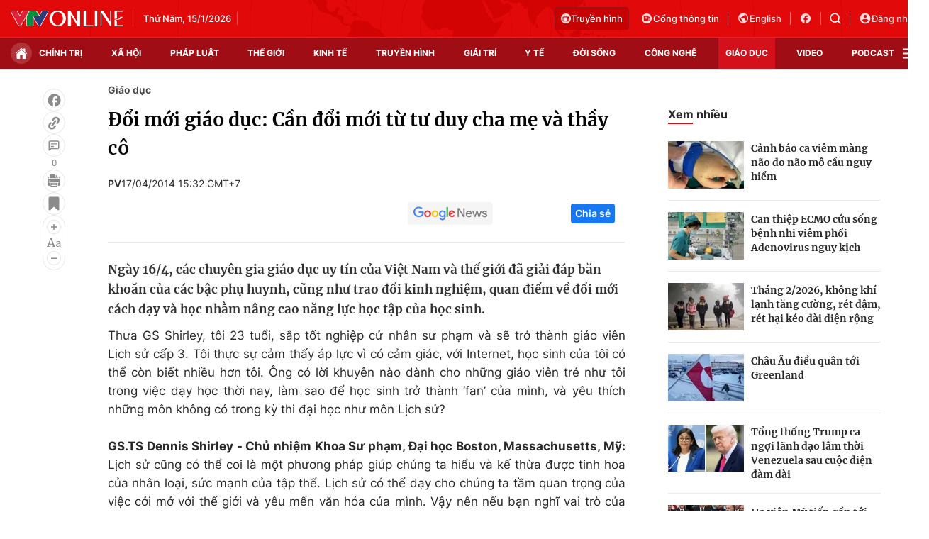

--- FILE ---
content_type: text/html; charset=utf-8
request_url: https://vtv.vn/giao-duc/doi-moi-giao-duc-can-doi-moi-tu-tu-duy-cha-me-va-thay-co-136122.htm
body_size: 55524
content:
<!DOCTYPE html>
<html lang="vi">
<head>
    <meta http-equiv="Content-Type" content="text/html; charset=utf-8" />
    <title>Đổi mới giáo dục: Cần đổi mới từ tư duy cha mẹ và thầy cô</title>
    <meta name="description" content="&lt;div style=&quot;text-align: justify;&quot;&gt;Ngày 16/4, các chuyên gia giáo dục uy tín của Việt Nam và thế giới đã giải đáp băn khoăn của các bậc phụ huynh, cũng như trao đổi kinh nghiệm, quan điểm về đổi mới cách dạy và học nhằm nâng cao năng lực học tập của học sinh. &lt;br /&gt;
&lt;/div&gt;">
    <meta name="keywords" content="giáo dục, đổi mới">
    <meta name="news_keywords" content="giáo dục,  đổi mới">
    <meta property="og:title" content="Đổi mới giáo dục: Cần đổi mới từ tư duy cha mẹ và thầy cô">
    <meta property="og:description" content="Ngày 16/4, các chuyên gia giáo dục uy tín của Việt Nam và thế giới đã giải đáp băn khoăn của các bậc phụ huynh, cũng như trao đổi kinh nghiệm, quan điểm về đổi mới cách dạy và học nhằm nâng cao năng lực học tập của học sinh.">
    <meta property="og:type" content="article" />
    <meta property="og:url" content="https://vtv.vn/giao-duc/doi-moi-giao-duc-can-doi-moi-tu-tu-duy-cha-me-va-thay-co-136122.htm" />
    <meta property="og:image" content="https://cdn-images.vtv.vn/fb_thumb_bn/Uploaded/huyentrang/2014_04_17/anh1_17414.jpg" />
    <meta property="og:image:type" content="image/jpg" />
    <meta property="og:image:width" content="600" />
    <meta property="og:image:height" content="315" />
    <meta property="twitter:image" content="https://cdn-images.vtv.vn/fb_thumb_bn/Uploaded/huyentrang/2014_04_17/anh1_17414.jpg" />
    <meta property="twitter:card" content="summary_large_image" />
    <link rel="canonical" href="https://vtv.vn/giao-duc/doi-moi-giao-duc-can-doi-moi-tu-tu-duy-cha-me-va-thay-co-136122.htm"/>
    <meta prefix="fb: http://ogp.me/ns/fb#" property="fb:app_id" content="864272056978059" />
    <meta property="fb:pages" content="169844909862791" />
            <meta property="article:published_time" content="2014-04-17T15:32:00" />
                <meta property="article:author" content="PV" />
            <meta name="robots" content="index, follow" />
    <meta http-equiv="refresh" content="3600" />
    <meta name="Language" content="vi" />
    <meta name="distribution" content="Global" />
    <meta name="revisit-after" content="1 days" />
    <meta name="GENERATOR" content="BAO DIEN TU VTV">
    <meta name="RATING" content="GENERAL" />
    <link rel="shortcut icon" href="https://static.mediacdn.vn/vtv.vn/images/favicon.ico" type="image/png">
    <meta name="site_path" content="https://vtv.vn">
    <meta name="author" content="baodientuvtv">
    <meta property="og:site_name" content="BAO DIEN TU VTV">
    <meta name="copyright" content="Copyright (c) by Copyright © 2015 by VTV.VN" />
    <meta http-equiv="x-dns-prefetch-control" content="on" />
    <link rel="dns-prefetch" href="https://static.mediacdn.vn/">
    <link rel="dns-prefetch" href="https://cdn-images.vtv.vn">
    <link rel="dns-prefetch" href="https://videothumbs.mediacdn.vn/">
    <link rel="dns-prefetch" href="https://videothumbs-ext.mediacdn.vn/">
    <link rel="preload" href="https://static.mediacdn.vn/VTV/web/images/bg-header.png" as="image" fetchpriority="high">
    <script>
    function getMeta(t) { let e = document.getElementsByTagName("meta"); for (let n = 0; n < e.length; n++)if (e[n].getAttribute("name") === t) return e[n].getAttribute("content"); return "" }
    var hdUserAgent = getMeta("uc:useragent");
    var isNotAllow3rd = hdUserAgent.includes("not-allow-ads");
    var pageSettings = {
        Domain: "https://vtv.vn",
        sharefbApiDomain: "https://sharefb.cnnd.vn",
        videoplayer: "https://vcplayer.mediacdn.vn",
        VideoToken: "[base64]",
        commentSiteName: "vtv",
        DomainUtils: "https://s.vtv.vn",
        imageDomain: "https://cdn-images.vtv.vn",
        DomainApiVote: "https://s.vtv.vn",
        allowAds: true && !isNotAllow3rd,
        DomainUtils2: "https://s.vtv.vn",
        DomainLiveMatch: "https://s1.vtv.vn",
        DomainSport5: "https://s.vtv.vn",
        DOMAIN_API_NAME_SPACE:'vtv',
        SiteId:'100',
        DomainId: "https://id.vtv.vn"
    }

    function loadJsAsync(jsLink, callback, callbackEr) {
        const scripts = Array.from(document.getElementsByTagName("script"));
        const existingScript = scripts.find(script => script.src === jsLink);

        if (existingScript) {
            if (typeof callback === "function") callback();
            return;
        }

        const scriptEl = document.createElement("script");
        scriptEl.type = "text/javascript";
        scriptEl.async = true;
        scriptEl.src = jsLink;

        if (typeof callback === "function") {
            scriptEl.onload = callback;
        }

        if (typeof callbackEr === "function") {
            scriptEl.onerror = callbackEr;
        }

        document.head.appendChild(scriptEl);
    }

    function loadCss(t) {
        var e = document.getElementsByTagName("head")[0], s = document.createElement("link");
        s.rel = "stylesheet", s.type = "text/css", s.href = t, s.media = "all", e.appendChild(s)
    }
    function checkRunInitScroll() {
        if (typeof runinitscroll != "undefined" && runinitscroll.length >= 1) {
            runinitscroll[0]();
            var len = runinitscroll.length;
            var arr = [];
            for (var i = 1; i < len; i++) {
                arr.push(runinitscroll[i]);
            }
            runinitscroll = arr;
        }
        window.setTimeout(function () {
            checkRunInitScroll();
        }, 1);
    }
    setTimeout(function () {
        let e = !1;

        let runInitScrollTimeout = pageSettings.allowAds ? 1 : 3000;

        function t() {
            try {
                e || (e = !0, document.removeEventListener("scroll", t), function () {
                    let e = document.createElement("script");
                    e.async = !0, e.setAttribute("data-ad-client", ""), document.head.appendChild(e), e.src = ""
                }(), document.removeEventListener("mousemove", t), document.removeEventListener("mousedown", t), document.removeEventListener("touchstart", t)), setTimeout(function () {
                    checkRunInitScroll();
                }, runInitScrollTimeout)

            } catch (err) {
                console.log("init --" + err);
            }
        }
        document.addEventListener("scroll", t, { passive: true }), document.addEventListener("mousemove", t), document.addEventListener("mousedown", t), document.addEventListener("touchstart", t, { passive: true }), document.addEventListener("load", function () {
            document.body.clientHeight != document.documentElement.clientHeight && 0 == document.documentElement.scrollTop && 0 == document.body.scrollTop || t()
        })
    }, 1);
</script>

                <!-- GOOGLE SEARCH STRUCTURED DATA FOR ARTICLE -->
<script type="application/ld+json">
{
    "@context": "http://schema.org",
    "@type": "NewsArticle",
    "mainEntityOfPage":{
        "@type":"WebPage",
        "@id":"https://vtv.vn/giao-duc/doi-moi-giao-duc-can-doi-moi-tu-tu-duy-cha-me-va-thay-co-136122.htm"
    },
    "headline": "Đổi mới giáo dục: Cần đổi mới từ tư duy cha mẹ và thầy cô",
    "description": "&amp;lt;div style=&amp;quot;text-align: justify;&amp;quot;&amp;gt;Ngày 16/4, các chuyên gia giáo dục uy tín của Việt Nam và thế giới đã giải đáp băn khoăn của các bậc phụ huynh, cũng như trao đổi kinh nghiệm, quan điểm về đổi mới cách dạy và học nhằm nâng cao năng lực học tập của học sinh. &amp;lt;br /&amp;gt;
&amp;lt;/div&amp;gt;",
    "image": {
        "@type": "ImageObject",
        "url": "https://cdn-images.vtv.vn/zoom/700_438/Uploaded/huyentrang/2014_04_17/anh1_17414.jpg",
        "width" : 700,
        "height" : 438
    },
    "datePublished": "2014-04-17T15:32:00+07:00",
    "dateModified": "2014-08-29T15:41:31+07:00",
    "author": {
        "@type": "Person",
        "name": "PV"
    },
    "publisher": {
        "@type": "Organization",
        "name": "https://vtv.vn",
        "logo": {
            "@type": "ImageObject",
           "url": "",
            "width": 70,
            "height": 70
        }
    }
}
</script>
<!-- GOOGLE BREADCRUMB STRUCTURED DATA -->
<script type="application/ld+json">
{
    "@context": "http://schema.org",
    "@type": "BreadcrumbList",
    "itemListElement": [
        {
            "@type": "ListItem",
            "position": 1,
            "item": {
                "@id": "https://vtv.vn",
                "name": "Trang chủ"
            }
        }
              ,{
        "@type": "ListItem",
        "position":2,
            "item": {
                "@id": "https://vtv.vn/giao-duc.htm",
                "name": "Giáo dục"
            }
        }
    ]
}
</script>
<script type="application/ld+json">
        {
        "@context": "http://schema.org",
        "@type": "Organization",
        "name":"BAO DIEN TU VTV",
        "url": "https://vtv.vn",
         "logo": "",
        "email": "mailto: toasoan@vtv.vn",
        "sameAs":[
                "https://www.facebook.com/baodientuvtv"
                    ,"javascript:;"
                    ,"javascript:;"
             ],
    "contactPoint": [{
        "@type": "ContactPoint",
        "telephone": "02438355931",
        "contactType": "customer service"
        }],
        "address": {
            "@type": "PostalAddress",
            "addressLocality": "",
            "addressRegion": "",
            "addressCountry": "Việt Nam",
            "postalCode":"100000",
            "streetAddress": ""
            }
        }
</script>
<script type="text/javascript">
        var _ADM_Channel = '%2fgiao-duc%2fdetail%2f';
    </script>

        <link href="https://static.mediacdn.vn/vtv.vn/web_css/20250221/vtv.detail.min.css?v43" rel="stylesheet">
<style>
    .box-category[data-layout="35"] .box-category-top .box-category-title::before,#vtv_detail_readmore_web .box-category-top .box-category-title::before {
        content: "";
        bottom: -3px!important;
    }
    .detail__sticky {
        margin-left: 45px;
    }
    .detail__smain {
        margin-left: 60px;
    }
    [data-role=content] .VCSortableInPreviewMode[type=block-quote-info] .quote-author-info .q-avatar {
        width: 80px;
        height: 80px;
    }
    [data-role=content] .VCSortableInPreviewMode[type=block-quote-info] .quote-author-info {
        align-items: center;
    }
</style>



        <style>
    .loginform .h_login{position:relative;display:none;text-align:center;margin-right:24px}.loginform .h_login .h_name{font:bold 11px Tahoma;color:#094e95;text-transform:uppercase;min-height:25px;display:block}.loginform .h_login .h_name .logousertop{width:22px;height:22px;overflow:hidden;border-radius:50%}.forminfotop{position:relative}.loginform .h_login .logininfo{padding:12px 16px 16px;box-shadow:0 0 6px rgba(0,0,0,.16);border-radius:8px;top:25px;width:240px;box-sizing:border-box;right:0;background:#fff;position:absolute;z-index:99999999;display:none;min-width:150px}.loginform .h_login .logininfo .u_name{font:normal 12px/normal Roboto-Bold;display:flex;align-items:center}.loginform .h_login .logininfo .u_name img{border:1px solid #80b6ec;width:40px;height:40px;border-radius:100%;flex-shrink:0}.loginform .h_login .logininfo ul li:first-child{border-top:1px solid #ddd;padding-top:12px}.loginform .h_login .logininfo ul li{text-align:left;border:none;padding:7px 0;position:relative}.loginform .h_login:hover .logininfo{display:block}.loginform .h_login .logininfo .u_name a{color:#333;font:14px Roboto;margin-left:8px;word-break:break-all}.loginform .h_login .logininfo ul{margin-top:10px}.popup__modal{position:fixed;top:0;left:0;width:100%;display:flex;align-items:center;justify-content:center;height:100%;z-index:99999991}.popup__bg{position:absolute;top:0;left:0;width:100%;height:100%;opacity:.4000000059604645;background:#333}.popup__content{width:660px;background:#fff;z-index:2;border-radius:8px}.popup__content.small{width:480px}.popup__header{padding:16px 24px;position:relative;background:#eff7ff;border-radius:8px 8px 0 0}.popup__header.white{background:#fff}.popup__header .text{color:#0959ab;font-family:Roboto;font-size:22px;font-style:normal;font-weight:700;line-height:28px;padding:0 40px}.popup__header .text.no-padd{padding-left:0}.popup__header .close{position:absolute;border:0;right:24px;background:0;padding:0}.popup__middle{padding:16px 24px;max-height:500px;overflow-y:auto;scrollbar-width:thin;scrollbar-color:#888 transparent}.popup__middle::-webkit-scrollbar{width:2px}.popup__middle::-webkit-scrollbar-track{background:#f1f1f1}.popup__middle::-webkit-scrollbar-thumb{background:#888}.popup__middle::-webkit-scrollbar-thumb:hover{background:#555}.popup__middle.popdnt{padding:16px}.popup__middle.popdnt .text{font-size:14px;font-style:normal;font-weight:400;line-height:20px}.popup__middle .title{color:#333;font-family:Roboto;font-size:22px;font-style:normal;font-weight:500;line-height:28px;margin-bottom:8px}.popup__middle .text{color:#565656;font-family:Roboto;font-size:16px;font-style:normal;font-weight:400;line-height:22px}.popup__middle .btn-input{border-radius:4px;border:1px solid #f2f2f2;background:#fafafc;height:40px;padding:0 8px;width:100%;font-family:Roboto;font-size:15px;font-style:normal;font-weight:400;line-height:20px}.popup__middle .popdnt-vip{margin-bottom:20px}.popup__middle .popdnt-vip .vnote{color:#0959ab;font-family:Roboto;font-size:18px;font-style:normal;font-weight:700;line-height:26px}.popup__middle .popdnt-vip .vtime{color:#565656;font-family:Roboto;font-size:14px;font-style:italic;font-weight:400;line-height:20px}.popup__middle .sticker{border:1px solid #f2f2f2;display:flex;box-shadow:0 4px 6px 0 rgba(0,0,0,.06);border-left:0}.popup__middle .sticker .image{width:140px;height:140px;position:relative}.popup__middle .sticker .image:before{content:"";width:10px;height:100%;position:absolute;top:0;left:0;background:url(https://static.mediacdn.vn/nld/images/bg-sticker.png) repeat-y}.popup__middle .sticker .image img{width:100%;height:100%;object-fit:cover}.popup__middle .sticker .content{padding:10px;width:calc(100% - 140px)}.popup__middle .sticker .content .st-name{margin-bottom:8px;color:#333;font-family:Roboto;font-size:15px;font-style:normal;font-weight:500;line-height:20px}.popup__middle .sticker .content .st-date{color:#333;font-family:Roboto;font-size:13px;font-style:normal;font-weight:500;line-height:18px;margin-bottom:2px}.popup__middle .sticker .content .st-code{color:#333;font-family:Roboto;font-size:13px;font-style:normal;font-weight:500;line-height:18px;margin-bottom:2px}.popup__middle .sticker .content .st-date-value{color:#565656;font-family:Roboto;font-size:13px;font-style:normal;font-weight:400;line-height:18px;margin-bottom:8px}.popup__middle .sticker .content .st-code-value{display:flex;justify-content:space-between}.popup__middle .sticker .content .st-code-value .tex{color:#565656;font-family:Roboto;font-size:13px;font-style:normal;font-weight:400;line-height:18px}.popup__middle .sticker .content .st-code-value .btn-coppy{color:#0959ab;text-align:right;font-family:Roboto;font-size:14px;font-style:normal;font-weight:500;line-height:20px}.popup__middle .sticker-note{margin-top:20px}.popup__middle .sticker-note .st-title{color:#333;font-family:Roboto;font-size:15px;font-style:normal;font-weight:500;line-height:20px;margin-bottom:12px}.popup__middle .sticker-note .st-text{color:#565656;font-family:Roboto;font-size:14px;font-style:normal;font-weight:400;line-height:20px;display:flex}.popup__middle .sticker-note .dot{display:inline-flex;width:3px;height:3px;background:#565656;border-radius:50%;margin:0 10px;position:relative;top:8px}.popup__middle .sticker-note .sptext{flex:1}.popup__middle .fr-search .ft-title{color:#999;font-family:Roboto;font-size:15px;font-style:normal;font-weight:500;line-height:20px;margin-bottom:8px}.popup__middle .fr-search .ft-form{display:flex;align-items:center;position:relative;margin-bottom:12px}.popup__middle .fr-search .ft-form .btn-submit{border-radius:4px;background:#0959ab;padding:10.5px 20px;color:var(--neutral-color-0,#fff);text-align:center;font-family:Roboto;font-size:16px;font-style:normal;font-weight:500;line-height:normal;margin-left:12px}.popup__middle .fr-search .ft-form .btn-input{flex:1;padding-left:36px}.popup__middle .fr-search .ft-form .icon{width:36px;height:40px;display:flex;align-items:center;justify-content:center;position:absolute;top:0;left:0}.popup__middle .ft-list{height:180px;overflow-y:auto;scrollbar-width:thin;scrollbar-color:#888 transparent}.popup__middle .ft-list::-webkit-scrollbar{width:2px}.popup__middle .ft-list::-webkit-scrollbar-track{background:#f1f1f1}.popup__middle .ft-list::-webkit-scrollbar-thumb{background:#888}.popup__middle .ft-list::-webkit-scrollbar-thumb:hover{background:#555}.popup__middle .ft-list .ft-item{border-radius:4px;border:1px solid #f2f2f2;margin-bottom:12px;display:flex;padding:12px}.popup__middle .ft-list .ft-item:last-child{margin-bottom:0}.popup__middle .ft-list .ft-item .image{width:48px;height:48px;border-radius:2px;overflow:hidden;margin-right:12px}.popup__middle .ft-list .ft-item .image img{width:100%;height:100%;object-fit:cover}.popup__middle .ft-list .ft-item .btn-add{width:20px;margin-left:12px}.popup__middle .ft-list .ft-item .content{flex:1}.popup__middle .ft-list .ft-item .content .name{color:#333;overflow:hidden;text-overflow:ellipsis;font-family:Roboto;font-size:16px;font-style:normal;font-weight:500;line-height:20px;margin-bottom:4px}.popup__middle .ft-list .ft-item .content .id{color:#999;overflow:hidden;text-overflow:ellipsis;font-family:Roboto;font-size:13px;font-style:normal;font-weight:400;line-height:18px}.popup__footer{padding:0 24px 16px}.popup__footer .btn-close{display:block;border-radius:4px;border:1px solid #ddd;background:#fafafc;padding:10px;color:#565656;font-family:Roboto;font-size:16px;font-style:normal;font-weight:400;width:100%;line-height:22px}.popup__footer .btn-close.btn-blue{background:#0959ab;color:#fff}.text-center{text-align:center}.box-category[data-layout="222"] .box-category-middle .box-category-item{display:flex;padding:16px 0;border-bottom:1px dotted #ddd;position:relative}.box-category[data-layout="222"] .box-category-middle .box-category-item:first-child{padding-top:0}.box-category[data-layout="222"] .box-category-middle .box-category-item:first-child .box-category-total{top:0}.box-category[data-layout="222"] .box-category-middle .box-category-item:last-child{border-bottom:0}.box-category[data-layout="222"] .box-category-middle .box-category-item .box-category-link-with-avatar{width:220px;margin-right:12px;border-radius:4px;overflow:hidden}.box-category[data-layout="222"] .box-category-middle .box-category-item .box-category-content{width:calc(100% - 232px);border-radius:4px;display:flex;flex-direction:column}.box-category[data-layout="222"] .box-category-middle .box-category-item .box-category-link-title{color:#333;font-family:Roboto;font-size:17px;font-style:normal;font-weight:500;line-height:22px;display:block;margin-bottom:6px;width:calc(100% - 55px)}.box-category[data-layout="222"] .box-category-middle .box-category-item .box-category-category{color:#0959ab;font-family:Roboto;font-size:15px;font-style:normal;font-weight:400;line-height:22px;order:-1;margin-bottom:6px}.box-category[data-layout="222"] .box-category-middle .box-category-item .box-category-time{color:#fff;font-family:Roboto;font-size:14px;font-style:normal;font-weight:400;line-height:20px;position:absolute;left:0;bottom:0;background:linear-gradient(360deg,#333 0,rgba(0,0,0,0) 100%);padding:21px 6px 6px;width:100%}.box-category[data-layout="222"] .box-category-middle .box-category-item .box-category-sapo{color:#333;font-family:Roboto;font-size:15px;font-style:normal;font-weight:400;line-height:22px}.box-category[data-layout="222"] .box-category-middle .box-category-item .box-category-cmt{position:absolute;top:8px;right:12px;color:#999;overflow:hidden;text-overflow:ellipsis;font-family:Roboto;font-size:13px;font-style:normal;font-weight:500;line-height:20px;text-decoration-line:underline}.box-category[data-layout="222"] .box-category-middle .box-category-item .box-category-total{position:absolute;right:0;top:16px;display:flex;align-items:center}.box-category[data-layout="222"] .box-category-middle .box-category-item .box-category-total .item{border:0;padding:0;display:flex;align-items:center;margin-left:16px;background:0;color:#0959ab;font-family:Roboto;font-size:14px;font-style:normal;font-weight:400;line-height:20px;cursor:pointer}.box-category[data-layout="222"] .box-category-middle .box-category-item .box-category-total .item.active .icon path,.box-category[data-layout="222"] .box-category-middle .box-category-item .box-category-total .item.active .icon svg{fill:#0959AB}.box-category[data-layout="222"] .box-category-middle .box-category-item .box-category-total .text{margin-left:4px}.box-category[data-layout="222"] .box-category-middle .box-category-item .box-category-total .icon{display:flex}.profile__vm .view-more{border-radius:4px;border:1px solid #f2f2f2;background:#fafafc;display:block;padding:8px;color:#8f8f8f;font-family:Roboto;font-size:16px;font-style:normal;font-weight:500;line-height:22px;text-align:center}.live__streams .box-flex-live .box-content-live .form-comment .comment-dryk{align-items:flex-start}.live__streams .box-flex-live .box-content-live .form-comment .comment-dryk .ip-dryk{height:42px;padding-right:25px}.detail__comment .box-wrap-cmt .box-comment .box-bottom .btn-submit{display:inline-block;border-radius:4px;font-family:Roboto;font-style:normal;font-weight:600;font-size:14px;line-height:20px;color:#fff;position:absolute;right:0;padding:2px;width:34px;height:42px;background:#f8f8f8!important;border:1px solid #e5e5e5;border-left:0;border-top-left-radius:0;border-bottom-left-radius:0}span.total-like{margin-left:3px}.ReadMoreText a{color:#ed212b}.icon-param.active svg path{fill:#ff5858}
</style>
<style>
    .box-bn-center-home{
        position: relative;
    }
    .bn-left{
        width: 160px;
        position: absolute;
        left: -160px;
        height: 600px;
        top: 0;
    }
    .bn-left-podcast{
        width: 160px;
        position: absolute;
        left: 0;
        height: 600px;
        top: 0;
    }
    .bn-center-home{
        width: 100%;
    }
    .bn-right{
        width: 160px;
        position: absolute;
        right: -160px;
        height: 600px;
        top: 0;
    }
    .bn-right-podcast{
        width: 160px;
        position: absolute;
        right: 0px;
        height: 600px;
        top: 0;
    }
    .bn-w{
        width: 100%;
        margin-bottom: 30px;
    }
    .bn-m-top-40{
        width: 100%;
        margin-top: 40px;
    }
    .bn-m-top-30{
        width: 100%;
        margin-top: 30px;
    }
    .bn-mt-20{
        width: 100%;
        margin-top: 20px;
    }
    .bn-mt-16{
        width: 100%;
        margin-top: 16px;
    }
    .bn-mb-20{
        width: 100%;
        margin-bottom: 20px;
    }
    .bn-bt-20{
        width: 100%;
        margin: 20px 0;
    }
    .bn-mb-40{
        width: 100%;
        margin-bottom: 40px;
    }

    @media (max-width: 1280px) {
        .bn-right,.bn-left{
            display: none;
        }
    }
</style>
</head>
<body>
<div id="admWrapsite">
        <!-- Admicro Tag Manager -->
<script>
    if (!isNotAllow3rd) {
        (function(a, b, d, c, e) { a[c] = a[c] || [];
            a[c].push({ "atm.start": (new Date).getTime(), event: "atm.js" });
            a = b.getElementsByTagName(d)[0]; b = b.createElement(d); b.async = !0;
            b.src = "//deqik.com/tag/corejs/" + e + ".js"; a.parentNode.insertBefore(b, a)
        })(window, document, "script", "atmDataLayer", "ATMIZIS9LKWOZ");
    }
</script>
<!-- End Admicro Tag Manager -->
<script type="text/javascript">
    if (!isNotAllow3rd) {
        (function (i, s, o, g, r, a, m) {
            i['GoogleAnalyticsObject'] = r; i[r] = i[r] || function () {
                (i[r].q = i[r].q || []).push(arguments);
            }, i[r].l = 1 * new Date(); a = s.createElement(o),
                m = s.getElementsByTagName(o)[0]; a.async = 1; a.src = g;
            m.parentNode.insertBefore(a, m);
        })(window, document, 'script', '//www.google-analytics.com/analytics.js', 'ga');

        ga('create', 'UA-4263013-38', 'auto');
        ga('send', 'pageview');

        ga('create', 'UA-4263013-63', 'auto', { 'name': 'webmob' });
        ga('webmob.send', 'pageview');
    }
</script>
<!-- Global site tag (gtag.js) - Google Analytics -->
<script>
    window.dataLayer = window.dataLayer || [];
    if (!isNotAllow3rd){
        loadJsAsync("https://www.googletagmanager.com/gtag/js?id=G-LC8CT2DL9B");
        if (!isNotAllow3rd) {
            function gtag() { dataLayer.push(arguments); }
            gtag('js', new Date());

            gtag('config', 'G-LC8CT2DL9B');
        }
    }
</script>
<script type="text/javascript">
    var _comscore = _comscore || []; 
    if (!isNotAllow3rd) {
        _comscore.push({ c1: "2", c2: "17793284" }), function () {
            var c = document.createElement("script"), e = document.getElementsByTagName("script")[0];
            c.async = !0, c.src = ("https:" == document.location.protocol ? "https://sb" : "http://b") + ".scorecardresearch.com/beacon.js", e.parentNode.insertBefore(c, e);
        }();
    }
</script>

<!-- Google tag (gtag.js) -->
<script>
    if (!isNotAllow3rd){
        loadJsAsync("https://www.googletagmanager.com/gtag/js?id=G-VMNQK0GF9H");
    
        window.dataLayer = window.dataLayer || [];
        function gtag() { dataLayer.push(arguments); }
        gtag('js', new Date());

        gtag('config', 'G-VMNQK0GF9H');
    }
</script>
    <script type="text/javascript">
        var arfAsync = arfAsync || [];
        if (!isNotAllow3rd) {
            //adBlock Firefox
            loadJsAsync('https://static.amcdn.vn/tka/cdn.js');
            function callbackErArf() {
                window.arferrorload = true;
            }
            loadJsAsync('https://media1.admicro.vn/cms/Arf.min.js',"", callbackEr = callbackErArf);
        }
    </script>
                        <div class="header">
    <div class="header__middle">
        <div class="container">
            <div class="header-row">
                <div class="col-middle">
                                            <a href="/" class="logo" title="Thời báo VTV - Đài Truyền hình Việt Nam | VTV.vn">
                            <img src="https://static.mediacdn.vn/vtv.vn/images/logo.png" alt="img" width="158" height="22">
                        </a>
                                        <div class="box-middle-warther weather">
                          <span class="days datetimenow" style="min-width: 126px">
                          </span>
                        <span class="city" id="divWeatherLocation">
                        </span>
                        <div class="warther-flex">
                            <span class="icon" id="divWeatherImage">
                            </span>
                            <span class="temperature" id="divWeather">
                            </span>
                        </div>
                    </div>
                </div>

                <div class="col-action hidden">
                    <a href="/truyen-hinh-truc-tuyen/vtv1.htm" class="tv-video" title="Truyền hình trực tuyến">
                      <span class="icon">
                        <svg width="14" height="14" viewBox="0 0 14 14" fill="none" xmlns="http://www.w3.org/2000/svg">
                          <path fill-rule="evenodd" clip-rule="evenodd" d="M7 14C10.866 14 14 10.866 14 7C14 3.13401 10.866 0 7 0C3.13401 0 0 3.13401 0 7C0 10.866 3.13401 14 7 14ZM8.0613 4.47364H10.8334C11.1921 4.47364 11.4839 4.76804 11.4839 5.1299V10.5469C11.4839 10.9088 11.1921 11.2032 10.8334 11.2032H3.16767C2.80896 11.2032 2.51713 10.9088 2.51713 10.5469V5.1299C2.51713 4.76804 2.80896 4.47364 3.16767 4.47364H5.93976L4.86854 3.25239C4.78319 3.11113 4.82753 2.92683 4.96755 2.84073C5.10757 2.75466 5.29028 2.79939 5.37561 2.94061L6.63517 4.47364H7.36589L8.45166 2.94061C8.53699 2.79935 8.71971 2.7546 8.85972 2.84073C8.99974 2.92681 9.04408 3.11113 8.95873 3.25239L8.0613 4.47364ZM8.45166 10.1163C8.64697 10.1163 8.80528 9.95662 8.80528 9.7596V5.91722C8.80528 5.7202 8.64695 5.56047 8.45166 5.56047H3.92626C3.73095 5.56047 3.57264 5.7202 3.57264 5.91722V9.7596C3.57264 9.95662 3.73095 10.1163 3.92624 10.1163H8.45166ZM9.50035 9.02656C9.50035 9.36789 9.77563 9.6456 10.114 9.6456C10.4523 9.6456 10.7276 9.36791 10.7276 9.02656C10.7276 8.68521 10.4523 8.40753 10.114 8.40753C9.77563 8.40753 9.50035 8.68521 9.50035 9.02656ZM9.50035 6.65026C9.50035 6.99161 9.77563 7.2693 10.114 7.2693C10.4523 7.2693 10.7276 6.99161 10.7276 6.65026C10.7276 6.30891 10.4523 6.03122 10.114 6.03122C9.77563 6.03122 9.50035 6.30891 9.50035 6.65026Z" fill="#FCDDDF"></path>
                        </svg>
                      </span>
                        Truyền hình
                    </a>

                    <a href="https://vtv.gov.vn/" class="portal" target="_blank" rel="nofollow" title="Cổng thông tin VTV">
              <span class="icon">
                <svg width="18" height="18" viewBox="0 0 18 18" fill="none" xmlns="http://www.w3.org/2000/svg">
                  <path fill-rule="evenodd" clip-rule="evenodd"
                        d="M9 16C12.866 16 16 12.866 16 9C16 5.13401 12.866 2 9 2C5.13401 2 2 5.13401 2 9C2 12.866 5.13401 16 9 16ZM11.5672 6.86114V5.57781C11.5672 5.46436 11.5221 5.35555 11.4419 5.27533C11.3617 5.1951 11.2529 5.15003 11.1394 5.15003H5.15052C5.03707 5.15003 4.92826 5.1951 4.84804 5.27533C4.76781 5.35555 4.72274 5.46436 4.72274 5.57781V11.5667C4.72274 11.9071 4.85795 12.2335 5.09862 12.4742C5.33929 12.7148 5.66571 12.85 6.00608 12.85H11.995C12.3353 12.85 12.6617 12.7148 12.9024 12.4742C13.1431 12.2335 13.2783 11.9071 13.2783 11.5667V7.28892C13.2783 7.17547 13.2332 7.06666 13.153 6.98644C13.0728 6.90621 12.964 6.86114 12.8505 6.86114H11.5672ZM12.2974 11.8692C12.3777 11.789 12.4227 11.6802 12.4227 11.5667V7.7167H11.5672V11.5667C11.5672 11.6802 11.6123 11.789 11.6925 11.8692C11.7727 11.9494 11.8815 11.9945 11.995 11.9945C12.1084 11.9945 12.2172 11.9494 12.2974 11.8692ZM6.55915 6.98644C6.47892 7.06666 6.43385 7.17547 6.43385 7.28892C6.43385 7.40238 6.47892 7.51118 6.55915 7.59141C6.63937 7.67163 6.74818 7.7167 6.86163 7.7167H9.4283C9.54175 7.7167 9.65056 7.67163 9.73078 7.59141C9.81101 7.51118 9.85608 7.40238 9.85608 7.28892C9.85608 7.17547 9.81101 7.06666 9.73078 6.98644C9.65056 6.90621 9.54175 6.86114 9.4283 6.86114H6.86163C6.74818 6.86114 6.63937 6.90621 6.55915 6.98644ZM7.4147 8.69755C7.33448 8.77777 7.28941 8.88658 7.28941 9.00003C7.28941 9.11349 7.33448 9.22229 7.4147 9.30252C7.49493 9.38274 7.60373 9.42781 7.71719 9.42781H9.4283C9.54175 9.42781 9.65056 9.38274 9.73078 9.30252C9.81101 9.22229 9.85608 9.11349 9.85608 9.00003C9.85608 8.88658 9.81101 8.77777 9.73078 8.69755C9.65056 8.61732 9.54175 8.57225 9.4283 8.57225H7.71719C7.60373 8.57225 7.49493 8.61732 7.4147 8.69755Z"
                        fill="#FCDDDF"/>
                </svg>
              </span>
                        Cổng thông tin
                    </a>
                    <a target="_blank" rel="nofollow" href="http://english.vtv.vn/" title="English version" class="language">
                        <span class="icon">
                <svg width="18" height="18" viewBox="0 0 18 18" fill="none" xmlns="http://www.w3.org/2000/svg">
                  <g clip-path="url(#clip0_3022_2530)">
                  <path
                          d="M9 1.5C5.136 1.5 2 4.636 2 8.5C2 12.364 5.136 15.5 9 15.5C12.864 15.5 16 12.364 16 8.5C16 4.636 12.864 1.5 9 1.5ZM8.3 14.051C5.535 13.708 3.4 11.356 3.4 8.5C3.4 8.066 3.456 7.653 3.547 7.247L6.9 10.6V11.3C6.9 12.07 7.53 12.7 8.3 12.7V14.051ZM13.13 12.273C12.948 11.706 12.43 11.3 11.8 11.3H11.1V9.2C11.1 8.815 10.785 8.5 10.4 8.5H6.2V7.1H7.6C7.985 7.1 8.3 6.785 8.3 6.4V5H9.7C10.47 5 11.1 4.37 11.1 3.6V3.313C13.151 4.146 14.6 6.155 14.6 8.5C14.6 9.956 14.04 11.279 13.13 12.273Z"
                          fill="#FCDDDF"/>
                  </g>
                  <defs>
                  <clipPath id="clip0_3022_2530">
                  <rect width="18" height="18" fill="white"/>
                  </clipPath>
                  </defs>
                </svg>
              </span>
                        English
                    </a>

                    <a target="_blank" rel="nofollow" class="network" href="https://www.facebook.com/baodientuvtv" title="Facebook vtv.vn">
                        <svg width="18" height="18" viewBox="0 0 18 18" fill="none" xmlns="http://www.w3.org/2000/svg">
                            <path
                                    d="M16 9.01754C16 5.14386 12.864 2 9 2C5.136 2 2 5.14386 2 9.01754C2 12.414 4.408 15.2421 7.6 15.8947V11.1228H6.2V9.01754H7.6V7.26316C7.6 5.90877 8.699 4.80702 10.05 4.80702H11.8V6.91228H10.4C10.015 6.91228 9.7 7.22807 9.7 7.61404V9.01754H11.8V11.1228H9.7V16C13.235 15.6491 16 12.6596 16 9.01754Z"
                                    fill="#FCDDDF"/>
                        </svg>
                    </a>
                    <div class="box-search-wrap">
                        <a href="javascript:;" class="icon-search" title="Tìm kiếm" rel="nofollow">
                            <svg width="16" height="16" viewBox="0 0 16 16" fill="none" xmlns="http://www.w3.org/2000/svg">
                                <path fill-rule="evenodd" clip-rule="evenodd" d="M7.17203 0.5C6.10802 0.500091 5.05946 0.75462 4.11383 1.24235C3.1682 1.73009 2.35292 2.43688 1.73601 3.30376C1.1191 4.17065 0.718458 5.17249 0.567499 6.2257C0.41654 7.2789 0.519646 8.35294 0.868214 9.3582C1.21678 10.3635 1.8007 11.2708 2.57127 12.0045C3.34183 12.7382 4.27668 13.277 5.29783 13.5759C6.31898 13.8749 7.39682 13.9253 8.44141 13.723C9.48601 13.5206 10.4671 13.0715 11.3028 12.4129L14.1696 15.2796C14.3177 15.4226 14.516 15.5018 14.7218 15.5C14.9276 15.4982 15.1245 15.4156 15.2701 15.2701C15.4156 15.1245 15.4982 14.9277 15.5 14.7218C15.5018 14.516 15.4226 14.3177 15.2796 14.1697L12.4128 11.3029C13.1884 10.319 13.6713 9.13669 13.8062 7.89118C13.9412 6.64567 13.7228 5.38732 13.176 4.26014C12.6292 3.13296 11.776 2.1825 10.7142 1.51752C9.65245 0.852541 8.42489 0.499916 7.17203 0.5ZM2.06946 7.17235C2.06946 5.81911 2.60705 4.5213 3.56397 3.56442C4.52089 2.60754 5.81875 2.06996 7.17203 2.06996C8.52532 2.06996 9.82318 2.60754 10.7801 3.56442C11.737 4.5213 12.2746 5.81911 12.2746 7.17235C12.2746 8.52559 11.737 9.8234 10.7801 10.7803C9.82318 11.7372 8.52532 12.2747 7.17203 12.2747C5.81875 12.2747 4.52089 11.7372 3.56397 10.7803C2.60705 9.8234 2.06946 8.52559 2.06946 7.17235Z" fill="white"/>
                            </svg>
                        </a>
                        <div class="box-show header-search">
                            <input class="input-search txt-search" placeholder="Nhập nội dung cần tìm" >

                            <a href="javascript:;" class="icon-search-show btn-search" title="Tìm kiếm" rel="nofollow">
                                <svg width="20" height="21" viewBox="0 0 20 21" fill="none"
                                     xmlns="http://www.w3.org/2000/svg">
                                    <path fill-rule="evenodd" clip-rule="evenodd"
                                          d="M9.17203 3C8.10802 3.00009 7.05946 3.25462 6.11383 3.74235C5.1682 4.23009 4.35292 4.93688 3.73601 5.80376C3.1191 6.67065 2.71846 7.67249 2.5675 8.7257C2.41654 9.7789 2.51965 10.8529 2.86821 11.8582C3.21678 12.8635 3.8007 13.7708 4.57127 14.5045C5.34183 15.2382 6.27668 15.777 7.29783 16.0759C8.31898 16.3749 9.39682 16.4253 10.4414 16.223C11.486 16.0206 12.4671 15.5715 13.3028 14.9129L16.1696 17.7796C16.3177 17.9226 16.516 18.0018 16.7218 18C16.9276 17.9982 17.1245 17.9156 17.2701 17.7701C17.4156 17.6245 17.4982 17.4277 17.5 17.2218C17.5018 17.016 17.4226 16.8177 17.2796 16.6697L14.4128 13.8029C15.1884 12.819 15.6713 11.6367 15.8062 10.3912C15.9412 9.14567 15.7228 7.88732 15.176 6.76014C14.6292 5.63296 13.776 4.6825 12.7142 4.01752C11.6525 3.35254 10.4249 2.99992 9.17203 3ZM4.06946 9.67235C4.06946 8.31911 4.60705 7.0213 5.56397 6.06442C6.52089 5.10754 7.81875 4.56996 9.17203 4.56996C10.5253 4.56996 11.8232 5.10754 12.7801 6.06442C13.737 7.0213 14.2746 8.31911 14.2746 9.67235C14.2746 11.0256 13.737 12.3234 12.7801 13.2803C11.8232 14.2372 10.5253 14.7747 9.17203 14.7747C7.81875 14.7747 6.52089 14.2372 5.56397 13.2803C4.60705 12.3234 4.06946 11.0256 4.06946 9.67235Z"
                                          fill="white"/>
                                </svg>
                            </a>
                        </div>
                    </div>

                    
                    
                    
                    
                    
                    
                    
                    
                    
                    
                    
                    
                    
                    

                    <a href="javascript:;" class="signin" title="Đăng nhập" rel="nofollow" id="head_login">
                          <span class="icon">
                            <svg width="18" height="18" viewBox="0 0 18 18" fill="none" xmlns="http://www.w3.org/2000/svg">
                              <g clip-path="url(#clip0_3452_5517)">
                              <path
                                      d="M9.00035 1.63623C4.93563 1.63623 1.63672 4.93514 1.63672 8.99987C1.63672 13.0646 4.93563 16.3635 9.00035 16.3635C13.0651 16.3635 16.364 13.0646 16.364 8.99987C16.364 4.93514 13.0651 1.63623 9.00035 1.63623ZM9.00035 3.84532C10.2227 3.84532 11.2094 4.83205 11.2094 6.05441C11.2094 7.27678 10.2227 8.2635 9.00035 8.2635C7.77799 8.2635 6.79126 7.27678 6.79126 6.05441C6.79126 4.83205 7.77799 3.84532 9.00035 3.84532ZM9.00035 14.3017C7.15945 14.3017 5.53208 13.3591 4.58217 11.9306C4.60426 10.4652 7.52763 9.66259 9.00035 9.66259C10.4657 9.66259 13.3964 10.4652 13.4185 11.9306C12.4686 13.3591 10.8413 14.3017 9.00035 14.3017Z"
                                      fill="#FCDDDF"/>
                              </g>
                              <defs>
                              <clipPath id="clip0_3452_5517">
                              <rect width="18" height="18" fill="white"/>
                              </clipPath>
                              </defs>
                            </svg>
                          </span>
                        Đăng nhập
                    </a>
                    <div class="loginform">
                        <div class="h_login" id="head_islogin" style="display: none;">
                            <div class="h_name">
                                <a href="/thong-tin-tai-khoan.htm" title="Thông tin tài khoản" data-gift="icon">
                                    <img class="logousertop"
                                         src="https://static.mediacdn.vn/vtv.vn/images/user-defaultlogin.svg"
                                         alt="icon">
                                </a>
                            </div>
                            <div class="logininfo">
                                <div class="u_name">
                                    <img data-uinfo="avatar"
                                         src="https://static.mediacdn.vn/vtv.vn/images/user-defaultlogin.svg"
                                         alt="thông tin tài khoản">
                                    <a href="/thong-tin-tai-khoan.htm" title="thông tin tài khoản"
                                       id="head_u_name">
                                    </a>
                                </div>
                                <ul>
                                    <li>
                                        <a href="/thong-tin-tai-khoan.htm" title="Thông tin tài khoản">Thông tin tài
                                            khoản</a>
                                    </li>
                                    <li>
                                        <a href="javascript:;" id="head_logout" title="Đăng xuất">Đăng xuất</a>
                                    </li>
                                </ul>
                            </div>
                        </div>
                    </div>
                </div>
            </div>
        </div>
    </div>

    <div class="header__menu">
        <div class="container">
            <div class="header-menu-row">
                <a href="/" class="icon-home" title="Trang chủ">
                    <svg width="18" height="19" viewBox="0 0 18 19" fill="none" xmlns="http://www.w3.org/2000/svg">
                        <path
                                d="M14.5038 6.70724L17.075 9.10321C17.2947 9.30779 17.3122 9.65935 17.1011 9.87229C17.0001 9.97436 16.8616 10.0332 16.716 10.036C16.5704 10.0387 16.4297 9.98518 16.3246 9.88703L9.19112 3.24821C9.13994 3.20053 9.07185 3.17391 9.00102 3.17391C8.9302 3.17391 8.86211 3.20053 8.81093 3.24821L1.67814 9.88703C1.62433 9.93739 1.56058 9.97656 1.49074 10.0022C1.4209 10.0278 1.34645 10.0392 1.27191 10.0359C1.19737 10.0326 1.1243 10.0145 1.05715 9.98284C0.990005 9.95114 0.930183 9.90647 0.881325 9.85153C0.686763 9.6339 0.713576 9.30343 0.927388 9.10254L8.23893 2.28895C8.42524 2.10513 8.70162 2 8.99999 2C9.2994 2 9.57646 2.10513 9.76277 2.28862L11.7538 4.14285V3.07142C11.7538 2.92935 11.8117 2.79308 11.9149 2.69262C12.018 2.59215 12.1579 2.53571 12.3038 2.53571H13.9538C14.0996 2.53571 14.2395 2.59215 14.3427 2.69262C14.4458 2.79308 14.5038 2.92935 14.5038 3.07142V6.70724Z"
                                fill="white"/>
                        <path
                                d="M9.00105 4.24539C9.07187 4.24539 9.13996 4.272 9.19114 4.31969L15.5172 10.2082C15.544 10.2332 15.5654 10.2633 15.58 10.2966C15.5946 10.3299 15.6021 10.3658 15.6021 10.402V15.9286C15.6021 16.2127 15.4862 16.4853 15.2799 16.6862C15.0736 16.8871 14.7938 17 14.5021 17H11.2C11.0541 17 10.9142 16.9436 10.8111 16.8431C10.708 16.7426 10.65 16.6064 10.65 16.4643V11.9107C10.65 11.8397 10.621 11.7716 10.5695 11.7213C10.5179 11.6711 10.4479 11.6429 10.375 11.6429H7.62502C7.55208 11.6429 7.48214 11.6711 7.43056 11.7213C7.37899 11.7716 7.35002 11.8397 7.35002 11.9107V16.4643C7.35002 16.6064 7.29207 16.7426 7.18893 16.8431C7.08578 16.9436 6.94589 17 6.80002 17H3.49659C3.20485 17 2.92507 16.8871 2.71878 16.6862C2.51249 16.4853 2.39659 16.2127 2.39659 15.9286L2.39763 10.402C2.39758 10.3658 2.40509 10.3299 2.41968 10.2966C2.43427 10.2633 2.45566 10.2332 2.48253 10.2082L8.81095 4.31969C8.86213 4.272 8.93022 4.24539 9.00105 4.24539Z"
                                fill="white"/>
                    </svg>
                </a>

                <div class="list-menu">
                    
                    <a href="/chinh-tri.htm" class="item-menu" title="Chính trị">chính trị</a>
                    <a href="/xa-hoi.htm" class="item-menu" title="Xã hội">xã hội</a>
                    <a href="/phap-luat.htm" class="item-menu" title="Pháp luật">pháp luật</a>
                    <a href="/the-gioi.htm" class="item-menu" title="Thế giới">Thế giới</a>
                    <a href="/kinh-te.htm" class="item-menu" title="Kinh tế">kinh tế</a>
                    
                    <a href="/truyen-hinh.htm" class="item-menu" title="Truyền hình">truyền hình</a>
                    <a href="/van-hoa-giai-tri.htm" class="item-menu" title="Văn hóa - Giải trí">giải trí</a>
                    <a href="/y-te.htm" class="item-menu" title="Y tế">Y tế</a>
                    <a href="/doi-song.htm" class="item-menu" title="Đời sống">đời sống</a>
                    <a href="/cong-nghe.htm" class="item-menu" title="Công nghệ">công nghệ</a>
                    <a href="/giao-duc.htm" class="item-menu" title="Giáo dục">giáo dục</a>
                    <a href="/video.htm" class="item-menu" title="Video">video</a>
                    <a href="/podcast.htm" class="item-menu" title="Podcast">podcast</a>
                </div>
                <div class="box-select-action">
                    <a href="javascript:;" class="bar" title="Menu" rel="nofollow">
                      <span class="icon-bar">
                        <svg width="24" height="25" viewBox="0 0 24 25" fill="none" xmlns="http://www.w3.org/2000/svg">
                          <path d="M2 5.5H22V7.5H2V5.5Z" fill="white"/>
                          <path d="M2 11.5H22V13.5H2V11.5Z" fill="white"/>
                          <path d="M22 17.5H2V19.5H22V17.5Z" fill="white"/>
                        </svg>
                      </span>
                        <span class="icon-close">
                            <svg width="24" height="25" viewBox="0 0 24 25" fill="none" xmlns="http://www.w3.org/2000/svg">
                              <path d="M18.3002 6.21022C18.2077 6.11752 18.0978 6.04397 17.9768 5.99379C17.8559 5.94361 17.7262 5.91778 17.5952 5.91778C17.4643 5.91778 17.3346 5.94361 17.2136 5.99379C17.0926 6.04397 16.9827 6.11752 16.8902 6.21022L12.0002 11.0902L7.11022 6.20022C7.01764 6.10764 6.90773 6.0342 6.78677 5.9841C6.6658 5.93399 6.53615 5.9082 6.40522 5.9082C6.27429 5.9082 6.14464 5.93399 6.02368 5.9841C5.90272 6.0342 5.79281 6.10764 5.70022 6.20022C5.60764 6.29281 5.5342 6.40272 5.4841 6.52368C5.43399 6.64464 5.4082 6.77429 5.4082 6.90522C5.4082 7.03615 5.43399 7.1658 5.4841 7.28677C5.5342 7.40773 5.60764 7.51764 5.70022 7.61022L10.5902 12.5002L5.70022 17.3902C5.60764 17.4828 5.5342 17.5927 5.4841 17.7137C5.43399 17.8346 5.4082 17.9643 5.4082 18.0952C5.4082 18.2262 5.43399 18.3558 5.4841 18.4768C5.5342 18.5977 5.60764 18.7076 5.70022 18.8002C5.79281 18.8928 5.90272 18.9662 6.02368 19.0163C6.14464 19.0665 6.27429 19.0922 6.40522 19.0922C6.53615 19.0922 6.6658 19.0665 6.78677 19.0163C6.90773 18.9662 7.01764 18.8928 7.11022 18.8002L12.0002 13.9102L16.8902 18.8002C16.9828 18.8928 17.0927 18.9662 17.2137 19.0163C17.3346 19.0665 17.4643 19.0922 17.5952 19.0922C17.7262 19.0922 17.8558 19.0665 17.9768 19.0163C18.0977 18.9662 18.2076 18.8928 18.3002 18.8002C18.3928 18.7076 18.4662 18.5977 18.5163 18.4768C18.5665 18.3558 18.5922 18.2262 18.5922 18.0952C18.5922 17.9643 18.5665 17.8346 18.5163 17.7137C18.4662 17.5927 18.3928 17.4828 18.3002 17.3902L13.4102 12.5002L18.3002 7.61022C18.6802 7.23022 18.6802 6.59022 18.3002 6.21022Z" fill="white"></path>
                            </svg>
                        </span>
                    </a>
                    <style>
    .header__menu-expand .menu-expand-flex .left .box-item .item .item-mul {
        display: flex;
        align-items: center;
        gap: 8px;
    }
    .header__menu-expand .menu-expand-flex .left .box-item .item .link-item {
        font-size: 17px;
    }
</style>
<div class="header__menu-expand">
    <div class="container">
        <div class="scroll-menu">
            <div class="menu-expand-flex">
                <div class="left">
                    <div class="box-item">
                        
                        
                        
                        
                        
                        <div class="item">
                            <a href="/chinh-tri.htm" class="link-item" title="Chính trị">
                                Chính trị
                            </a>
                        </div>
                        <div class="item">
                            <a href="/xa-hoi.htm" class="link-item" title=" Xã hội">
                                Xã hội
                            </a>
                        </div>
                        <div class="item">
                            <a href="/phap-luat.htm" class="link-item" title="Pháp luật">
                                Pháp luật
                            </a>
                        </div>
                        <div class="item">
                            <a href="/y-te.htm" class="link-item"
                               title="Y tế">
                                Y tế
                            </a>
                        </div>
                    </div>

                    <div class="box-item">
                        <div class="item">
                            <a href="/the-gioi.htm" class="link-item" title="Thế giới">
                                Thế giới
                            </a>
                            <a href="/the-gioi/tin-tuc.htm" class="link-item" title="Tin tức">
                                Tin tức
                            </a>
                            <a href="/the-gioi/the-gioi-do-day.htm" class="link-item" title=" Thế giới đó đây">
                                Thế giới đó đây
                            </a>
                            <a href="/dong-su-kien/da-chieu-cau-chuyen-quoc-te-238.htm" class="link-item"
                               title="Câu chuyện quốc tế">
                                Câu chuyện quốc tế
                            </a>
                        </div>

                        <div class="item">
                            <a href="/kinh-te.htm" class="link-item" title="Kinh tế">
                                Kinh tế
                            </a>
                            
                            
                            
                            <a href="/kinh-te/tai-chinh.htm" class="link-item" title="Tài chính">
                                Tài chính
                            </a>
                            <a href="/kinh-te/thi-truong.htm" class="link-item" title="Thị trường">
                                Thị trường
                            </a>
                            <a href="/kinh-te/goc-doanh-nghiep.htm" class="link-item" title="Góc doanh nghiệp">
                                Góc doanh nghiệp
                            </a>
                            <a href="/du-lieu-va-doi-song.htm" class="link-item" title="Dữ liệu và đời sống">
                                <strong>Dữ liệu và đời sống</strong>
                            </a>
                        </div>
                        <div class="item">
                            <a href="/truyen-hinh.htm" class="link-item" title="Truyền hình">
                                Truyền hình
                            </a>
                            <a href="/truyen-hinh/phim-vtv.htm" class="link-item" title="Phim VTV">
                                Phim VTV
                            </a>
                            <a href="/truyen-hinh/hau-truong.htm" class="link-item" title="Hậu trường">
                                Hậu trường
                            </a>
                            <a href="/truyen-hinh/nhan-vat.htm" class="link-item" title="Nhân vật">
                                Nhân vật
                            </a>
                            <a href="/truyen-hinh/goc-khan-gia.htm" class="link-item" title="Khán giả">
                                Khán giả
                            </a>
                            <a href="/truyen-hinh/giai-sao-mai.htm" class="link-item" title="Giải sao mai">
                                Giải sao mai
                            </a>
                        </div>
                        <div class="item">
                            <div class="link-item" title="Multimedia">
                                Multimedia
                            </div>
                            <a href="/video.htm" class="item-mul link-item" title="Video">
                                <span class="icon">
                                <svg width="20" height="20" viewBox="0 0 20 20" fill="none"
                                     xmlns="http://www.w3.org/2000/svg">
                                    <rect width="20" height="20" rx="2" fill="#D4111B"></rect>
                                    <path
                                            d="M13.5547 8.96794C14.1484 9.36377 14.1484 10.2362 13.5547 10.632L8.35748 14.0969C7.69292 14.5399 6.80278 14.0635 6.80278 13.2648L6.80278 6.33518C6.80278 5.53648 7.69292 5.06009 8.35748 5.50313L13.5547 8.96794Z"
                                            fill="white"></path>
                                </svg>
                                </span>
                                Video
                            </a>
                            <a href="/shorts-video.htm" class="item-mul link-item" title="Shorts video">
                                <span class="icon">
                                <svg width="20" height="20" viewBox="0 0 20 20" fill="none"
                                     xmlns="http://www.w3.org/2000/svg">
                                    <rect width="20" height="20" rx="2" fill="#D4111B"></rect>
                                    <path fill-rule="evenodd" clip-rule="evenodd"
                                          d="M9.8 7V4H8.6C6.9032 4 6.0542 4 5.5274 4.5274C5 5.0542 5 5.9032 5 7.6V12.4C5 14.0968 5 14.9458 5.5274 15.4726C6.0542 16 6.9032 16 8.6 16H11C12.6968 16 13.5458 16 14.0726 15.4726C14.6 14.9458 14.6 14.0968 14.6 12.4V8.8H11.5676C11.3126 8.8 11.0654 8.8 10.862 8.7724C10.6316 8.7418 10.3694 8.6662 10.1516 8.4484C9.9338 8.2306 9.8582 7.9684 9.8276 7.7386C9.8 7.534 9.8 7.2868 9.8 7.0324V7ZM11 7V4.003C11.2472 4.009 11.4104 4.0282 11.5622 4.0912C11.783 4.1824 11.9564 4.3564 12.3032 4.7032L13.8968 6.2968C14.2442 6.6436 14.417 6.8176 14.5088 7.0378C14.5718 7.1896 14.591 7.3528 14.597 7.6H11.6C11.3 7.6 11.1356 7.5988 11.0216 7.5832H11.0174L11.0168 7.5784C11.0012 7.4644 11 7.3 11 7ZM9.1028 10.0744L11.2004 11.1052C11.7332 11.3668 11.7332 12.2332 11.2004 12.4948L9.1028 13.5256C8.5808 13.7824 8 13.3432 8 12.6916V10.9078C8 10.2568 8.5808 9.8182 9.1028 10.0744Z"
                                          fill="white"></path>
                                </svg>
                                </span>
                                Shorts video
                            </a>
                            <a href="/podcast.htm" class="item-mul link-item" title="Podcast">
                                <span class="icon">
                                <svg width="20" height="20" viewBox="0 0 20 20" fill="none"
                                     xmlns="http://www.w3.org/2000/svg">
                                    <rect width="20" height="20" rx="2" fill="#D4111B"></rect>
                                    <path
                                            d="M5.73317 10.2805H7.33317C7.61607 10.2805 7.88738 10.3988 8.08742 10.6094C8.28746 10.82 8.39984 11.1056 8.39984 11.4033V14.2104C8.39984 14.5081 8.28746 14.7937 8.08742 15.0043C7.88738 15.2149 7.61607 15.3332 7.33317 15.3332H5.73317C5.45027 15.3332 5.17896 15.2149 4.97892 15.0043C4.77888 14.7937 4.6665 14.5081 4.6665 14.2104V10.2805C4.6665 7.17991 7.05424 4.6665 9.99984 4.6665C12.9454 4.6665 15.3332 7.17991 15.3332 10.2805V14.2104C15.3332 14.5081 15.2208 14.7937 15.0208 15.0043C14.8207 15.2149 14.5494 15.3332 14.2665 15.3332H12.6665C12.3836 15.3332 12.1123 15.2149 11.9123 15.0043C11.7122 14.7937 11.5998 14.5081 11.5998 14.2104V11.4033C11.5998 11.1056 11.7122 10.82 11.9123 10.6094C12.1123 10.3988 12.3836 10.2805 12.6665 10.2805H14.2665C14.2665 9.08939 13.817 7.94703 13.0168 7.10476C12.2167 6.26249 11.1314 5.78931 9.99984 5.78931C8.86825 5.78931 7.783 6.26249 6.98285 7.10476C6.18269 7.94703 5.73317 9.08939 5.73317 10.2805Z"
                                            fill="white"></path>
                                </svg>
                                </span>
                                Podcast
                            </a>
                            <a href="/magazine.htm" class="item-mul link-item" title="EMagazine">
                                <span class="icon">
                                <svg width="20" height="20" viewBox="0 0 20 20" fill="none"
                                     xmlns="http://www.w3.org/2000/svg">
                                    <g clip-path="url(#clip0_4506_88453)">
                                    <rect width="20" height="20" fill="#E81D1A"></rect>
                                    <path
                                            d="M6.19043 15.3679V4.28564H13.658V6.21746H8.5335V8.85815H13.2738V10.79H8.5335V13.4361H13.6796V15.3679H6.19043Z"
                                            fill="white"></path>
                                    </g>
                                    <defs>
                                    <clipPath id="clip0_4506_88453">
                                        <rect width="20" height="20" rx="2" fill="white"></rect>
                                    </clipPath>
                                    </defs>
                                </svg>
                                </span>
                                EMagazine
                            </a>
                            <a href="/thu-vien-anh.htm" class="item-mul link-item" title="Photo">
                                <span class="icon">
                                <svg width="20" height="20" viewBox="0 0 20 20" fill="none"
                                     xmlns="http://www.w3.org/2000/svg">
                                    <g clip-path="url(#clip0_4499_33854)">
                                    <rect width="20" height="20" fill="#E81D1A"></rect>
                                    <g clip-path="url(#clip1_4499_33854)">
                                        <path
                                                d="M14.746 6.74259H11.8064L11.2098 5.71938C11.152 5.61892 11.0471 5.55566 10.9314 5.55566H9.0621C8.95001 5.55566 8.84516 5.61892 8.78369 5.71938L8.19071 6.74631H7.22893V6.51934C7.22893 6.33702 7.0843 6.18819 6.90713 6.18819H5.71394C5.53677 6.18819 5.39214 6.33702 5.39214 6.51934V6.74631H5.25113C4.8064 6.74259 4.44482 7.11838 4.44482 7.57604V13.6111C4.44482 14.0725 4.8064 14.4446 5.25475 14.4446H14.746C15.1944 14.4446 15.5559 14.0725 15.5559 13.6111V7.57604C15.5559 7.11838 15.1944 6.74259 14.746 6.74259ZM10.0022 12.9674C8.72945 12.9674 7.69536 11.907 7.69536 10.5936C7.69536 9.28386 8.72584 8.21973 10.0022 8.21973C11.2785 8.21973 12.309 9.28014 12.309 10.5936C12.3054 11.9033 11.2749 12.9674 10.0022 12.9674ZM14.2398 8.46158H13.231C13.0539 8.46158 12.9092 8.31274 12.9092 8.13043C12.9092 7.94811 13.0539 7.79928 13.231 7.79928H14.2398C14.417 7.79928 14.5616 7.94811 14.5616 8.13043C14.5616 8.31274 14.4206 8.46158 14.2398 8.46158Z"
                                                fill="white"></path>
                                        <path
                                                d="M10.0021 12.2495C10.8907 12.2495 11.6111 11.5082 11.6111 10.5937C11.6111 9.67929 10.8907 8.93799 10.0021 8.93799C9.11344 8.93799 8.39307 9.67929 8.39307 10.5937C8.39307 11.5082 9.11344 12.2495 10.0021 12.2495Z"
                                                fill="white"></path>
                                    </g>
                                    </g>
                                    <defs>
                                    <clipPath id="clip0_4499_33854">
                                        <rect width="20" height="20" rx="2" fill="white"></rect>
                                    </clipPath>
                                    <clipPath id="clip1_4499_33854">
                                        <rect width="11.1111" height="8.88889" fill="white"
                                              transform="translate(4.44482 5.55566)"></rect>
                                    </clipPath>
                                    </defs>
                                </svg>
                                </span>
                                Photo
                            </a>
                            <a href="/infographic.htm" class="item-mul link-item" title="Infographic">
                                <span class="icon">
                                <svg width="20" height="20" viewBox="0 0 20 20" fill="none"
                                     xmlns="http://www.w3.org/2000/svg">
                                    <g clip-path="url(#clip0_4499_33857)">
                                    <rect width="20" height="20" fill="#E81D1A"></rect>
                                    <g clip-path="url(#clip1_4499_33857)">
                                        <path d="M7.42188 8.77832H9.31707V15.833H7.42188V8.77832Z" fill="white"></path>
                                        <path d="M10.6812 10.2734H12.5764V15.8333H10.6812V10.2734Z" fill="white"></path>
                                        <path d="M13.9385 7.63232H15.8337V15.8332H13.9385V7.63232Z" fill="white"></path>
                                        <path d="M4.16455 11.4468H6.05975V15.8332H4.16455V11.4468Z" fill="white"></path>
                                        <path
                                                d="M14.8203 4.1665C14.2893 4.1665 13.86 4.59033 13.86 5.11214C13.86 5.23519 13.8831 5.3514 13.9269 5.4585L12.0779 7.01253C11.9417 6.93962 11.787 6.8986 11.6208 6.8986C11.3461 6.8986 11.0991 7.01253 10.926 7.19482L9.33088 6.54997C9.33088 6.54313 9.33088 6.53857 9.33088 6.53174C9.33088 6.00993 8.90152 5.5861 8.3729 5.5861C7.84427 5.5861 7.41491 6.00993 7.41491 6.53174C7.41491 6.58415 7.41953 6.63656 7.42876 6.68669L5.76902 7.65283C5.60512 7.52523 5.39968 7.45003 5.17576 7.45003C4.64714 7.45003 4.21777 7.87386 4.21777 8.39567C4.21777 8.91748 4.64714 9.34131 5.17576 9.34131C5.70438 9.34131 6.13375 8.91748 6.13375 8.39567C6.13375 8.34326 6.12913 8.29085 6.1199 8.24072L7.77733 7.2723C7.94123 7.3999 8.14667 7.4751 8.37059 7.4751C8.64529 7.4751 8.89229 7.36117 9.06542 7.17887L10.6605 7.82373C10.6605 7.83057 10.6605 7.83512 10.6605 7.84196C10.6605 8.36377 11.0899 8.7876 11.6185 8.7876C12.1471 8.7876 12.5765 8.36377 12.5765 7.84196C12.5765 7.73258 12.558 7.62777 12.5234 7.52979L14.3909 5.95752C14.5179 6.01904 14.661 6.05322 14.8133 6.05322C15.342 6.05322 15.7713 5.62939 15.7713 5.10758C15.7713 4.58577 15.3489 4.1665 14.8203 4.1665Z"
                                                fill="white"></path>
                                    </g>
                                    </g>
                                    <defs>
                                    <clipPath id="clip0_4499_33857">
                                        <rect width="20" height="20" rx="4" fill="white"></rect>
                                    </clipPath>
                                    <clipPath id="clip1_4499_33857">
                                        <rect width="11.6667" height="11.6667" fill="white"
                                              transform="matrix(-1 0 0 1 15.8335 4.1665)"></rect>
                                    </clipPath>
                                    </defs>
                                </svg>
                                </span>
                                Infographic
                            </a>

                            <a href="/thu-vien-anh.htm" class="item-mul link-item" title="Góc ảnh">
                                    <span class="icon">
                                <svg width="20" height="20" viewBox="0 0 20 20" fill="none" xmlns="http://www.w3.org/2000/svg">
                                    <g clip-path="url(#clip0_4499_33854)">
                                    <rect width="20" height="20" fill="#E81D1A"></rect>
                                    <g clip-path="url(#clip1_4499_33854)">
                                        <path d="M14.746 6.74259H11.8064L11.2098 5.71938C11.152 5.61892 11.0471 5.55566 10.9314 5.55566H9.0621C8.95001 5.55566 8.84516 5.61892 8.78369 5.71938L8.19071 6.74631H7.22893V6.51934C7.22893 6.33702 7.0843 6.18819 6.90713 6.18819H5.71394C5.53677 6.18819 5.39214 6.33702 5.39214 6.51934V6.74631H5.25113C4.8064 6.74259 4.44482 7.11838 4.44482 7.57604V13.6111C4.44482 14.0725 4.8064 14.4446 5.25475 14.4446H14.746C15.1944 14.4446 15.5559 14.0725 15.5559 13.6111V7.57604C15.5559 7.11838 15.1944 6.74259 14.746 6.74259ZM10.0022 12.9674C8.72945 12.9674 7.69536 11.907 7.69536 10.5936C7.69536 9.28386 8.72584 8.21973 10.0022 8.21973C11.2785 8.21973 12.309 9.28014 12.309 10.5936C12.3054 11.9033 11.2749 12.9674 10.0022 12.9674ZM14.2398 8.46158H13.231C13.0539 8.46158 12.9092 8.31274 12.9092 8.13043C12.9092 7.94811 13.0539 7.79928 13.231 7.79928H14.2398C14.417 7.79928 14.5616 7.94811 14.5616 8.13043C14.5616 8.31274 14.4206 8.46158 14.2398 8.46158Z" fill="white"></path>
                                        <path d="M10.0021 12.2495C10.8907 12.2495 11.6111 11.5082 11.6111 10.5937C11.6111 9.67929 10.8907 8.93799 10.0021 8.93799C9.11344 8.93799 8.39307 9.67929 8.39307 10.5937C8.39307 11.5082 9.11344 12.2495 10.0021 12.2495Z" fill="white"></path>
                                    </g>
                                    </g>
                                    <defs>
                                    <clipPath id="clip0_4499_33854">
                                        <rect width="20" height="20" rx="2" fill="white"></rect>
                                    </clipPath>
                                    <clipPath id="clip1_4499_33854">
                                        <rect width="11.1111" height="8.88889" fill="white" transform="translate(4.44482 5.55566)"></rect>
                                    </clipPath>
                                    </defs>
                                </svg>
                                </span>
                                Góc ảnh
                            </a>

                        </div>
                    </div>
                    <div class="box-item">
                        <div class="item">
                            <a href="/van-hoa-giai-tri.htm" class="link-item" title="Giải trí">
                                Giải trí
                            </a>
                            <a href="/van-hoa-giai-tri/dien-anh.htm" class="link-item" title=" Điện ảnh">
                                Điện ảnh
                            </a>
                            <a href="/van-hoa-giai-tri/am-nhac.htm" class="link-item" title="Âm nhạc">
                                Âm nhạc
                            </a>
                            <a href="/van-hoa-giai-tri/sao.htm" class="link-item" title="Sao">
                                Sao
                            </a>
                        </div>
                        <div class="item">
                            <a href="/doi-song.htm" class="link-item" title="Đời sống">
                                Đời sống
                            </a>
                            <a href="/doi-song/du-lich.htm" class="link-item" title="Du lịch">
                                Du lịch
                            </a>
                            <a href="/doi-song/lam-dep.htm" class="link-item" title="Làm đẹp">
                                Làm đẹp
                            </a>
                            <a href="/dong-su-kien/chat-luong-cuoc-song-268.htm" class="link-item"
                               title="Chất lượng cuộc sống">
                                Chất lượng cuộc sống
                            </a>
                        </div>
                        <div class="item">
                            <a href="/giao-duc.htm" class="link-item" title="Giáo dục">
                                Giáo dục
                            </a>
                            <a href="/giao-duc/tuyen-sinh.htm" class="link-item" title="Tuyển sinh">
                                Tuyển sinh
                            </a>
                            <a href="/giao-duc/hoc-truc-tuyen.htm" class="link-item" title="Học trực tuyến">
                                Học trực tuyến
                            </a>
                        </div>
                        <div class="item">
                            <a href="/cong-nghe.htm" class="link-item" title="Công nghệ">
                                Công nghệ
                            </a>
                            <a href="/cong-nghe/hitech-cong-nghe-tuong-lai.htm" class="link-item"
                               title="Hitech Công nghệ tương lai">
                                Hitech Công nghệ tương lai
                            </a>
                            <a href="/cong-nghe/san-pham.htm" class="link-item" title="Sản phẩm">
                                Sản phẩm
                            </a>
                            <a href="/cong-nghe/thi-truong.htm" class="link-item" title="Thị trường">
                                Thị trường
                            </a>
                            <a href="/cong-nghe/tu-van.htm" class="link-item" title="Tư vấn">
                                Tư vấn
                            </a>
                        </div>
                    </div>
                </div>

                <div class="right">
                    <div class="rgt-bot">
                        <div class="item-top">
                            <a href="https://money.vtv.vn/" class="kenh" target="_blank" rel="nofollow" title="VTV Money">
                                VTV Money
                            </a>
                            <a href="https://thethao.vtv.vn/" class="kenh" target="_blank" rel="nofollow" title="VTV Thể thao">
                                VTV Thể thao
                            </a>
                            <a href="https://suckhoe.vtv.vn/" class="kenh" target="_blank" rel="nofollow" title="VTV Sức khoẻ">
                                VTV Sức khoẻ
                            </a>
                            <a href="https://batdongsan.vtv.vn/" class="kenh" target="_blank" rel="nofollow" title="Bất động sản">
                                Bất động sản
                            </a>
                            <a href="https://thitruong24h.vtv.vn/" class="kenh" target="_blank" rel="nofollow" title="Thị trường 24h">
                                Thị trường 24h
                            </a>
                            <a href="/tam-long-viet.htm" class="kenh" title="Tấm lòng Việt">
                                Tấm lòng Việt
                            </a>
                            <a href="/vuon-minh-bang-ai.htm" class="kenh" title="Vươn mình bằng AI">
                                Vươn mình bằng AI
                            </a>
                            <a href="https://vtv4.vtv.vn/" class="kenh" target="_blank" rel="nofollow" title="vtv4">
                                VTV4
                            </a>
                            <a href="https://vtv8.vtv.vn/" class="kenh" target="_blank" rel="nofollow" title="VTV8">
                                VTV8
                            </a>
                            <a href="https://vtv9.vtv.vn/" class="kenh" target="_blank" rel="nofollow" title="VTV9">
                                VTV9
                            </a>


                        </div>
                        <div class="item-top">
                            <a href="/lich-phat-song.htm" class="kenh" title="Lịch phát sóng">
                                Lịch phát sóng
                            </a>
                            <a href="/truc-tuyen.htm" class="kenh"  title="Giao lưu trực tuyến">
                                Giao lưu trực tuyến
                            </a>
                            <a href="/danh-sach-su-kien.htm" class="kenh"  title="Sự kiện">
                                Sự kiện
                            </a>
                        </div>
                        <div class="item-bot br-none-vd">
                            <a href="/lien-he-toa-soan.htm" class="contact" title="Liên hệ toà soạn">
                            <span class="icon">
                              <svg width="20" height="20" viewBox="0 0 20 20" fill="none"
                                   xmlns="http://www.w3.org/2000/svg">
                                <path
                                        d="M3.33317 16.6668C2.87484 16.6668 2.48262 16.5038 2.1565 16.1777C1.83039 15.8516 1.66706 15.4591 1.6665 15.0002V5.00016C1.6665 4.54183 1.82984 4.14961 2.1565 3.8235C2.48317 3.49738 2.87539 3.33405 3.33317 3.3335H16.6665C17.1248 3.3335 17.5173 3.49683 17.844 3.8235C18.1707 4.15016 18.3337 4.54238 18.3332 5.00016V15.0002C18.3332 15.4585 18.1701 15.851 17.844 16.1777C17.5179 16.5043 17.1254 16.6674 16.6665 16.6668H3.33317ZM9.99984 10.8335L3.33317 6.66683V15.0002H16.6665V6.66683L9.99984 10.8335ZM9.99984 9.16683L16.6665 5.00016H3.33317L9.99984 9.16683ZM3.33317 6.66683V5.00016V15.0002V6.66683Z"
                                        fill="#555555"></path>
                              </svg>
                            </span>
                                Liên hệ toà soạn
                            </a>
                        </div>
                    </div>
                </div>
            </div>
        </div>
    </div>
</div>
                </div>
            </div>
        </div>
    </div>
</div>
                    <div class="main">
            <div class="container">
        <div class="bn-mt-20 box-bn-center-home" >
            <div class="bn-left">
                <zone id="m85osuxv"></zone>
    <script>
        if (pageSettings.allowAds) arfAsync.push("m85osuxv");
    </script>

            </div>
            <zone id="lvrjholq"></zone>
    <script>
        if (pageSettings.allowAds) arfAsync.push("lvrjholq");
    </script>

            <div class="bn-right">
                <zone id="m85otajy"></zone>
    <script>
        if (pageSettings.allowAds) arfAsync.push("m85otajy");
    </script>

            </div>
        </div>
    </div>
    <div class="detail__section">
        <div class="container">
            <div class="detail__sflex">
                <div class="detail__sticky">
                    <div class="list-sticky">
    <a href="javascript:;" class="icon-fb sendsocial" rel="facebook" title="Facebook"
        data-href="https://vtv.vn/giao-duc/doi-moi-giao-duc-can-doi-moi-tu-tu-duy-cha-me-va-thay-co-136122.htm" data-title="Đổi mới giáo dục: Cần đổi mới từ tư duy cha mẹ và thầy cô">
        <svg width="19" height="19" viewBox="0 0 19 19" fill="none" xmlns="http://www.w3.org/2000/svg">
            <path d="M18.5996 9.42246C18.5996 4.44201 14.5676 0.399902 9.59961 0.399902C4.63161 0.399902 0.599609 4.44201 0.599609 9.42246C0.599609 13.7894 3.69561 17.4255 7.79961 18.2646V12.1292H5.99961V9.42246H7.79961V7.16682C7.79961 5.42547 9.21261 4.00892 10.9496 4.00892H13.1996V6.71569H11.3996C10.9046 6.71569 10.4996 7.12171 10.4996 7.61795V9.42246H13.1996V12.1292H10.4996V18.3999C15.0446 17.9488 18.5996 14.1052 18.5996 9.42246Z" fill="#8B8B8B"/>
        </svg>
    </a>
    <a class="icon-share clipboard" href="javascript:;" title="Copy link" data-href="https://vtv.vn/giao-duc/doi-moi-giao-duc-can-doi-moi-tu-tu-duy-cha-me-va-thay-co-136122.htm" rel="nofollow">
        <svg width="16" height="19" viewBox="0 0 16 19" fill="none" xmlns="http://www.w3.org/2000/svg">
            <path fill-rule="evenodd" clip-rule="evenodd" d="M4.46103 10.2752C4.86258 9.71621 4.72279 8.94444 4.14843 8.55238C3.57406 8.16156 2.78114 8.29761 2.37832 8.85664L0.919514 10.885C-0.690495 13.1223 -0.131363 16.2057 2.16738 17.7714L2.16864 17.7727C4.46865 19.3397 7.63784 18.7967 9.24784 16.5581L10.7054 14.5323C11.1082 13.9732 10.9684 13.2002 10.394 12.8094C9.81968 12.4174 9.02674 12.5534 8.62392 13.1124L7.1664 15.1395C6.36076 16.2588 4.77618 16.5297 3.62744 15.7468L3.6249 15.7456C2.47617 14.9627 2.19659 13.4216 3.00096 12.3036L4.46103 10.2752ZM5.29463 4.80366C4.89181 5.36269 5.03158 6.13569 5.60595 6.52652C6.18032 6.91858 6.97326 6.78254 7.37608 6.22351L8.8336 4.1964C9.63924 3.0771 11.2238 2.80625 12.3726 3.58914L12.3751 3.59038C13.5238 4.37327 13.8034 5.9143 12.999 7.03236L11.539 9.06072C11.1374 9.61975 11.2772 10.3915 11.8516 10.7836C12.4259 11.1744 13.2189 11.0384 13.6217 10.4793L15.0805 8.45096C16.6905 6.21361 16.1314 3.1303 13.8326 1.56452L13.8314 1.56327C11.5314 -0.00374222 8.36216 0.539204 6.75215 2.77779L5.29463 4.80366ZM4.77237 11.9981C4.37082 12.5571 4.51058 13.3289 5.08495 13.7209C5.65932 14.1118 6.45227 13.9757 6.85382 13.4167L11.2276 7.33786C11.6292 6.77883 11.4894 6.00707 10.9151 5.615C10.3407 5.22418 9.54773 5.36023 9.14618 5.91926L4.77237 11.9981Z" fill="#8B8B8B"/>
        </svg>
    </a>

    <a href="javacript:;" title="Bình luận" rel="nofollow" class="icon-comment scoll-comment">
        <svg width="18" height="18" viewBox="0 0 18 18" fill="none" xmlns="http://www.w3.org/2000/svg">
            <path d="M5.25 6H12.75M5.25 8.25H12.75M5.25 10.5H8.25M2.25 13.5V4.5C2.25 4.10218 2.40804 3.72064 2.68934 3.43934C2.97064 3.15804 3.35218 3 3.75 3H14.25C14.6478 3 15.0294 3.15804 15.3107 3.43934C15.592 3.72064 15.75 4.10218 15.75 4.5V12C15.75 12.3978 15.592 12.7794 15.3107 13.0607C15.0294 13.342 14.6478 13.5 14.25 13.5H5.75025C5.42569 13.5 5.10989 13.6053 4.85025 13.8L2.25 15.75V13.5Z" stroke="#8B8B8B" stroke-width="1.5" stroke-linecap="round" stroke-linejoin="round"/>
        </svg>
    </a>

    <span class="value count-comment" data-count-comment="136122">
        0
    </span>

    <a href="/print/giao-duc/doi-moi-giao-duc-can-doi-moi-tu-tu-duy-cha-me-va-thay-co-136122.htm" title="In" class="icon-coppy"
        data-href="/print/giao-duc/doi-moi-giao-duc-can-doi-moi-tu-tu-duy-cha-me-va-thay-co-136122.htm" target="_blank" rel="noreferrer, nofollow">
        <svg width="18" height="18" viewBox="0 0 18 18" fill="none" xmlns="http://www.w3.org/2000/svg">
            <g clip-path="url(#clip0_3439_22020)">
                <path d="M16.418 6.32812H1.58203C0.708293 6.32812 0 7.03642 0 7.91016V14.3086C0 15.1823 0.708293 15.8906 1.58203 15.8906H3.16406V11.6719H2.63672C2.34524 11.6719 2.10938 11.436 2.10938 11.1445C2.10938 10.8531 2.34524 10.6172 2.63672 10.6172C3.27969 10.6172 14.9483 10.6172 15.3633 10.6172C15.6548 10.6172 15.8906 10.8531 15.8906 11.1445C15.8906 11.436 15.6548 11.6719 15.3633 11.6719H14.8359V15.8906H16.418C17.2917 15.8906 18 15.1823 18 14.3086V7.91016C18 7.03642 17.2917 6.32812 16.418 6.32812ZM3.69141 9.49219H2.63672C2.34524 9.49219 2.10938 9.25632 2.10938 8.96484C2.10938 8.67336 2.34524 8.4375 2.63672 8.4375H3.69141C3.98289 8.4375 4.21875 8.67336 4.21875 8.96484C4.21875 9.25632 3.98289 9.49219 3.69141 9.49219Z" fill="#8B8B8B"/>
                <path d="M4.21875 11.6719V17.4727C4.21875 17.7639 4.45486 18 4.74609 18H13.2539C13.5451 18 13.7812 17.7639 13.7812 17.4727V11.6719H4.21875ZM12.1992 15.8906H5.80078C5.5093 15.8906 5.27344 15.6548 5.27344 15.3633C5.27344 15.0718 5.5093 14.8359 5.80078 14.8359H12.1992C12.4907 14.8359 12.7266 15.0718 12.7266 15.3633C12.7266 15.6548 12.4907 15.8906 12.1992 15.8906ZM12.1992 13.7812H5.80078C5.5093 13.7812 5.27344 13.5454 5.27344 13.2539C5.27344 12.9624 5.5093 12.7266 5.80078 12.7266H12.1992C12.4907 12.7266 12.7266 12.9624 12.7266 13.2539C12.7266 13.5454 12.4907 13.7812 12.1992 13.7812Z" fill="#8B8B8B"/>
                <path d="M15.8906 3.26123V5.27347H16.9453V4.74612C16.9453 4.05952 16.5031 3.47966 15.8906 3.26123Z" fill="#8B8B8B"/>
                <path d="M1.05469 4.74612V5.27347H2.10938V3.26123C1.49688 3.47966 1.05469 4.05952 1.05469 4.74612Z" fill="#8B8B8B"/>
                <path d="M11.6719 0.309082V3.16416H14.5269L11.6719 0.309082Z" fill="#8B8B8B"/>
                <path d="M11.1445 4.21875C10.8531 4.21875 10.6172 3.98289 10.6172 3.69141V0H3.69141C3.39993 0 3.16406 0.235863 3.16406 0.527344C3.16406 2.29222 3.16406 3.44999 3.16406 5.27344H14.8359V4.21875H11.1445Z" fill="#8B8B8B"/>
            </g>
            <defs>
                <clipPath id="clip0_3439_22020">
                    <rect width="18" height="18" fill="white"/>
                </clipPath>
            </defs>
        </svg>
    </a>

    <a href="javascript:;" title="Lưu tin" class="btnSaveNews icon-param" rel="nofollow" id="btnSaveNews">
        <svg width="16" height="20" viewBox="0 0 16 20" fill="none" xmlns="http://www.w3.org/2000/svg">
            <path d="M13.6563 0.5H2.3437C1.34672 0.5 0.5 1.26288 0.5 2.24922V18.1196C0.502934 19.3715 2.11463 19.959 3.0309 19.0802L7.34295 14.9902C7.68851 14.6482 8.31149 14.6482 8.65705 14.9902L12.9691 19.0802C13.8858 19.9593 15.4973 19.371 15.5 18.1196V2.24922C15.5 1.26288 14.6533 0.5 13.6563 0.5Z" fill="#8B8B8B"/>
        </svg>
    </a>

    <div class="col-option change-fnt">
        <a href="javascript:;" class="icon plus btn-cfont" title="Tăng" rel="nofollow">
            <svg width="20" height="20" viewBox="0 0 20 20" fill="none" xmlns="http://www.w3.org/2000/svg">
                <rect x="0.5" y="0.5" width="19" height="19" rx="9.5" stroke="#E2E2E2"/>
                <path d="M14 10.75H6V9.25H14V10.75Z" fill="#8B8B8B"/>
                <path d="M9.25 14L9.25 6L10.75 6L10.75 14L9.25 14Z" fill="#8B8B8B"/>
            </svg>
        </a>


        <span class="font">
            <span class="icon">
                    <svg width="24" height="24" viewBox="0 0 24 24" fill="none" xmlns="http://www.w3.org/2000/svg">
                    <path d="M7.02041 6H8.85714L13.0204 17.1429L14 17.2653V18H9.59184V17.2653L10.9388 17.1429L10.2041 14.6939H5.30612L4.57143 17.1429L5.91837 17.2653V18H2V17.2653L2.97959 17.1429L7.02041 6ZM8.12245 8.57143L7.7551 7.22449L7.26531 8.57143L5.67347 13.8367H9.95918L8.12245 8.57143Z" fill="#8B8B8B"/>
                    <path d="M15 15.7716C15 14.9043 15.4467 14.2676 16.3401 13.8616C17.2335 13.4464 18.3646 13.2249 19.7332 13.1972V12.8097C19.7332 12.376 19.6857 12.0346 19.5906 11.7855C19.4956 11.5363 19.3293 11.3564 19.0917 11.2457C18.8635 11.1257 18.5356 11.0657 18.1079 11.0657C17.6232 11.0657 17.186 11.1349 16.7963 11.2734C16.4162 11.4025 16.036 11.564 15.6558 11.7578L15.2994 11.0381C15.4229 10.9366 15.6511 10.8028 15.9837 10.6367C16.3164 10.4706 16.7013 10.323 17.1385 10.1938C17.5757 10.0646 18.0129 10 18.4501 10C19.1249 10 19.6572 10.0923 20.0468 10.2768C20.446 10.4521 20.7312 10.7382 20.9022 11.1349C21.0733 11.5317 21.1589 12.0623 21.1589 12.7266V17.1696H22V17.7785C21.8099 17.8247 21.5675 17.8708 21.2729 17.917C20.9878 17.9631 20.7359 17.9862 20.5173 17.9862C20.2512 17.9862 20.0706 17.9446 19.9756 17.8616C19.8805 17.7878 19.833 17.6171 19.833 17.3495V16.8927C19.5479 17.1696 19.1962 17.4233 18.778 17.654C18.3693 17.8847 17.9036 18 17.3809 18C16.6965 18 16.1263 17.8108 15.6701 17.4325C15.2234 17.045 15 16.4913 15 15.7716ZM17.9939 17.0588C18.241 17.0588 18.5261 16.985 18.8493 16.8374C19.1724 16.6897 19.4671 16.5144 19.7332 16.3114V13.9308C18.6972 13.9308 17.9131 14.0877 17.3809 14.4014C16.8581 14.7059 16.5967 15.1073 16.5967 15.6055C16.5967 16.1038 16.7203 16.4729 16.9674 16.7128C17.224 16.9435 17.5662 17.0588 17.9939 17.0588Z" fill="#8B8B8B"/>
                </svg>
            </span>
        </span>


        <a href="javascript:;" class="icon minus btn-cfont" title="Giảm" rel="nofollow">
            <svg width="20" height="20" viewBox="0 0 20 20" fill="none" xmlns="http://www.w3.org/2000/svg">
                <rect x="0.5" y="0.5" width="19" height="19" rx="9.5" stroke="#E2E2E2"/>
                <path d="M14 11H6V9.5H14V11Z" fill="#8B8B8B"/>
            </svg>
        </a>
    </div>
</div>
                </div>

                <div class="detail__smain">
                    <div class="detail__sm-flex">
                        <div class="detail-main">
                            <div class="box-title-top">
                                <div class="list-cate">
                                                                            <a href="/giao-duc.htm" title="Giáo dục" class="category-name_ac item-cate" data-role="cate-name">Giáo dục</a>
                                                                    </div>
                                <h1 class="title" data-role="title">Đổi mới giáo dục: Cần đổi mới từ tư duy cha mẹ và thầy cô</h1>
                            </div>
                            <div class="flex-author ">
            <span class="name" data-role="author">
            PV
    </span>
        <p class="days">
        17/04/2014 15:32 GMT+7
    </p>
</div>


                            <div class="detail-row-mxh ">
                                    <span class="af-tts">

                                    </span>

    <a href="https://news.google.com/publications/CAAqBwgKMJWGtgswoqHNAw?hl=vi&gl=VN&ceid=VN%3Avi" class="gg-img" rel="nofollow" title="Google News" target="_blank">
        <img src="https://static.mediacdn.vn/VTV/web/images/gg.png" alt="img">
    </a>

    <div class="detail-fb-like-share">
        <div class="fb-like " data-href="https://vtv.vn/giao-duc/doi-moi-giao-duc-can-doi-moi-tu-tu-duy-cha-me-va-thay-co-136122.htm" data-width="100"
            data-layout="button_count" data-action="like" data-size="large" data-share="false" >
        </div>
        <a href="javascript:;" class="like sendsocial" rel="facebook"
            data-href="https://vtv.vn/giao-duc/doi-moi-giao-duc-can-doi-moi-tu-tu-duy-cha-me-va-thay-co-136122.htm"
            data-title="Đổi mới giáo dục: Cần đổi mới từ tư duy cha mẹ và thầy cô" title="Chia sẻ facebook">
            Chia sẻ
        </a>
    </div>

</div>

                            <h2 class="sapo" data-role="sapo">
                                Ngày 16/4, các chuyên gia giáo dục uy tín của Việt Nam và thế giới đã giải đáp băn khoăn của các bậc phụ huynh, cũng như trao đổi kinh nghiệm, quan điểm về đổi mới cách dạy và học nhằm nâng cao năng lực học tập của học sinh.
                            </h2>

                            <div class="detail-cmain">
                                <div class="detail-content afcbc-body  detail-old" data-role="content" itemprop="articleBody">
                                    <div data-check-position="body_start"></div>
                                                                                                                
                                    <p style="text-align: justify;">Th&#432;a GS Shirley, t&ocirc;i 23 tu&#7893;i, s&#7855;p t&#7889;t nghi&#7879;p c&#7917; nh&acirc;n s&#432; ph&#7841;m v&agrave; s&#7869; tr&#7903; th&agrave;nh gi&aacute;o vi&ecirc;n L&#7883;ch s&#7917; c&#7845;p 3. T&ocirc;i th&#7921;c s&#7921; c&#7843;m th&#7845;y &aacute;p l&#7921;c v&igrave; c&oacute; c&#7843;m gi&aacute;c, v&#7899;i Internet, h&#7885;c sinh c&#7911;a t&ocirc;i c&oacute; th&#7875; c&ograve;n bi&#7871;t nhi&#7873;u h&#417;n t&ocirc;i. &Ocirc;ng c&oacute; l&#7901;i khuy&ecirc;n n&agrave;o d&agrave;nh cho nh&#7919;ng gi&aacute;o vi&ecirc;n tr&#7867; nh&#432; t&ocirc;i trong vi&#7879;c d&#7841;y h&#7885;c th&#7901;i nay, l&agrave;m sao &#273;&#7875; h&#7885;c sinh tr&#7903; th&agrave;nh &lsquo;fan&rsquo; c&#7911;a m&igrave;nh, v&agrave; y&ecirc;u th&iacute;ch nh&#7919;ng m&ocirc;n kh&ocirc;ng c&oacute; trong k&#7923; thi &#273;&#7841;i h&#7885;c nh&#432; m&ocirc;n L&#7883;ch s&#7917;?<br>
<br>
<b>GS.TS Dennis Shirley - Ch&#7911; nhi&#7879;m Khoa S&#432; ph&#7841;m, &#272;&#7841;i h&#7885;c Boston, Massachusetts, M&#7929;:</b> L&#7883;ch s&#7917; c&#361;ng c&oacute; th&#7875; coi l&agrave; m&#7897;t ph&#432;&#417;ng ph&aacute;p gi&uacute;p ch&uacute;ng ta hi&#7875;u v&agrave; k&#7871; th&#7915;a &#273;&#432;&#7907;c tinh hoa c&#7911;a nh&acirc;n lo&#7841;i, s&#7913;c m&#7841;nh c&#7911;a t&#7853;p th&#7875;. L&#7883;ch s&#7917; c&oacute; th&#7875; d&#7841;y cho ch&uacute;ng ta t&#7847;m quan tr&#7885;ng c&#7911;a vi&#7879;c c&#7903;i m&#7903; v&#7899;i th&#7871; gi&#7899;i v&agrave; y&ecirc;u m&#7871;n v&#259;n h&oacute;a c&#7911;a m&igrave;nh. V&#7853;y n&ecirc;n n&#7871;u b&#7841;n ngh&#297; vai tr&ograve; c&#7911;a gi&aacute;o vi&ecirc;n l&agrave; cung c&#7845;p ki&#7871;n th&#7913;c, th&igrave; &#273;&uacute;ng l&agrave; s&#7869; c&oacute; &aacute;p l&#7921;c, th&#7853;m ch&iacute; &aacute;p l&#7921;c r&#7845;t l&#7899;n khi so s&aacute;nh ki&#7871;n th&#7913;c c&#7911;a m&#7897;t c&aacute; nh&acirc;n th&#7847;y gi&aacute;o v&#7899;i kh&#7889;i l&#432;&#7907;ng si&ecirc;u th&ocirc;ng tin Google. Nh&#432;ng n&#7871;u b&#7841;n nh&#7853;n vai tr&ograve; k&iacute;ch th&iacute;ch tr&iacute; t&ograve; m&ograve;, khao kh&aacute;t hi&#7875;u bi&#7871;t c&#7911;a h&#7885;c sinh, th&igrave; Internet l&agrave; m&#7897;t c&ocirc;ng c&#7909; r&#7845;t t&#7889;t &#273;&#7875; th&#7887;a m&atilde;n tr&iacute; t&ograve; m&ograve; &#273;&oacute;.</p>

<p style="text-align: justify;">T&ocirc;i c&#361;ng chia s&#7867; th&ecirc;m, t&ocirc;i th&#432;&#7901;ng s&#7917; d&#7909;ng c&aacute;ch &#273;&#7889;i tho&#7841;i ti&#7873;n Socrat c&#7911;a t&aacute;c gi&#7843; Plato 2500 n&#259;m tr&#432;&#7899;c &#273;&acirc;y nh&#432; m&#7897;t chu&#7849;n m&#7921;c cho t&#7845;t c&#7843; c&aacute;c h&#432;&#7899;ng d&#7851;n c&#7911;a t&ocirc;i. C&aacute;ch &#273;&#7889;i tho&#7841;i n&agrave;y gi&uacute;p &#273;&#7905; ng&#432;&#7901;i tr&#7867; ph&aacute;t tri&#7875;n &yacute; t&#432;&#7903;ng c&#7911;a m&igrave;nh, h&#7885; nh&#7853;n th&#7913;c &#273;&#432;&#7907;c &#273;i&#7875;m y&#7871;u trong suy ngh&#297; c&#7911;a m&igrave;nh, v&agrave; c&ugrave;ng gi&uacute;p &#273;&#7905; nhau ph&aacute;t tri&#7875;n.</p>

<div style="text-align: center;"><img src="http://vtv1.vcmedia.vn/k:Uploaded/huyentrang/2014_04_17/anh2_17414/doi-moi-giao-duc-can-doi-moi-tu-tu-duy-cha-me-va-thay-co.jpg" w="420" h="280" width="420" height="280" loading="lazy">
<p>&lsquo; GS.TS Dennis Shirley ( b&ecirc;n tr&aacute;i )</p>
</div>

<p style="text-align: center;">&nbsp;</p>

<p style="text-align: justify;">Gia &#273;&igrave;nh t&ocirc;i kh&ocirc;ng ti&#7871;c c&ocirc;ng &#273;&#7847;u t&#432; v&agrave;o h&#7885;c t&#7853;p cho c&aacute;c con, v&agrave; &#273;&atilde; g&#7917;i con v&agrave;o m&#7897;t tr&#432;&#7901;ng song ng&#7919; qu&#7889;c t&#7871; &#273;&#7875; ch&aacute;u &#273;&#432;&#7907;c vui h&#7885;c, kh&ocirc;ng ph&#7843;i ch&#7883;u nhi&#7873;u &aacute;p l&#7921;c. Tuy v&#7853;y, hi&#7879;n nay t&ocirc;i lo l&#7855;ng n&#7871;u &#273;&#7875; ch&aacute;u ph&aacute;t tri&#7875;n trong m&#7897;t m&ocirc;i tr&#432;&#7901;ng qu&aacute; "T&acirc;y" th&igrave; sau n&agrave;y ch&aacute;u s&#7869; g&#7863;p kh&oacute; kh&#259;n v&igrave; kh&ocirc;ng l&agrave;m vi&#7879;c &#273;&#432;&#7907;c theo ki&#7875;u "Vi&#7879;t Nam". Th&agrave;nh ra t&ocirc;i v&#7851;n ph&#7843;i g&acirc;y &aacute;p l&#7921;c nh&#7857;m th&uacute;c &#273;&#7849;y con ph&#7843;i &#273;&#432;&#7907;c &#273;i&#7875;m cao &#7903; c&aacute;c k&#7923; thi t&#7889;t nghi&#7879;p. Li&#7879;u c&oacute; ph&#432;&#417;ng ph&aacute;p h&#7885;c n&agrave;o gi&uacute;p ch&aacute;u c&oacute; th&#7875; v&#7851;n &#273;&#7841;t &#273;i&#7875;m cao m&agrave; kh&ocirc;ng ph&#7843;i h&#7885;c nh&#7891;i h&#7885;c nh&eacute;t kh&ocirc;ng?<br>
<br>
<b>NG&#431;T.GS.TS Nguy&#7877;n Th&#7883; M&#7929; L&#7897;c - Th&agrave;nh vi&ecirc;n H&#7897;i &#273;&#7891;ng gi&aacute;o d&#7909;c Vinschool: </b>Theo quan &#273;i&#7875;m c&#7911;a t&ocirc;i, vi&#7879;c h&#7885;c t&#7853;p c&#361;ng c&#7847;n c&oacute; m&#7897;t ch&uacute;t &aacute;p l&#7921;c v&agrave; n&ecirc;n hi&#7875;u &aacute;p l&#7921;c &#7903; &#273;&acirc;y l&agrave; &aacute;p l&#7921;c t&iacute;ch c&#7921;c, l&agrave; ch&#7845;t x&uacute;c t&aacute;c gi&uacute;p h&#7885;c t&#7889;t h&#417;n. V&#7845;n &#273;&#7873; &#7903; &#273;&acirc;y l&agrave; l&agrave;m sao &#273;&#7875; h&#7885;c sinh c&#7843;m th&#7845;y h&#7885;c t&#7853;p l&agrave; ni&#7873;m vui, m&#7895;i k&#7923; thi l&agrave; m&#7897;t th&aacute;ch th&#7913;c m&agrave; khi m&igrave;nh v&#432;&#7907;t qua &#273;&#432;&#7907;c s&#7869; r&#7845;t t&#7921; h&agrave;o.<br>
V&#7899;i c&aacute;c tr&#432;&#7901;ng Vi&#7879;t Nam, v&#7845;n &#273;&#7873; kh&ocirc;ng &#7903; ch&#432;&#417;ng tr&igrave;nh v&agrave; c&aacute;c k&#7923; thi m&agrave; &#7903; ph&#432;&#417;ng ph&aacute;p v&agrave; ngh&#7879; thu&#7853;t s&#432; ph&#7841;m c&#7911;a gi&aacute;o vi&ecirc;n.</p>

<p style="text-align: justify;">V&iacute; d&#7909; nh&#432; &#7903; Vinschool, ch&uacute;ng t&ocirc;i s&#7869; &aacute;p d&#7909;ng c&aacute;c ph&#432;&#417;ng ph&aacute;p gi&uacute;p h&#7885;c sinh ch&#7911; &#273;&#7897;ng trong vi&#7879;c h&#7885;c t&#7853;p, &#273;&#432;&#7907;c tr&igrave;nh b&agrave;y &yacute; ki&#7871;n, &#273;&#432;&#7907;c l&agrave;m vi&#7879;c theo nh&oacute;m, &#273;&#432;&#7907;c th&#7921;c h&agrave;nh theo d&#7921; &aacute;n, &#273;&#432;&#7907;c d&ugrave;ng h&#7897;i h&#7885;a, &acirc;m nh&#7841;c &#273;&#7875; th&#7875; hi&#7879;u t&#432; duy&hellip; &#273;&oacute; l&agrave; c&aacute;c ph&#432;&#417;ng ph&aacute;p t&#7893; ch&#7913;c l&#7899;p h&#7885;c &#273;&#7875; con b&#7897;c l&#7897; s&#7903; th&iacute;ch v&agrave; ti&#7873;m n&#259;ng c&#7911;a m&igrave;nh.</p>

<p style="text-align: justify;">Th&#432;a GS Yoshida cho ch&uacute;ng t&ocirc;i - nh&#7919;ng ng&#432;&#7901;i gi&aacute;o vi&ecirc;n m&#7897;t l&#7901;i khuy&ecirc;n, ch&uacute;ng t&ocirc;i c&#7847;n l&agrave;m &#273;i&#7873;u g&igrave; &#273;&#7847;u ti&ecirc;n &#273;&#7875; b&#7855;t tay v&agrave;o s&#7921; nghi&#7879;p &#273;&#7893;i m&#7899;i gi&aacute;o d&#7909;c. N&oacute;i &#273;&#7893;i m&#7899;i, c&oacute; th&#7875; nhi&#7873;u ng&#432;&#7901;i mu&#7889;n l&agrave;m, nh&#432;ng c&#361;ng v&ocirc; c&ugrave;ng l&uacute;ng t&uacute;ng kh&ocirc;ng bi&#7871;t b&#7855;t &#273;&#7847;u t&#7915; &#273;&acirc;u.<br>
<br>
<b>GS.TS Yosida Kazuhiro - Gi&aacute;m &#273;&#7889;c vi&#7879;n H&#7907;p t&aacute;c Qu&#7889;c t&#7871; Gi&aacute;o d&#7909;c, Hirosima, Nh&#7853;t B&#7843;n:</b> &#272;&#7893;i m&#7899;i gi&aacute;o d&#7909;c l&agrave; m&#7897;t qu&aacute; tr&igrave;nh c&#7847;n s&#7921; &#273;&#7873;u &#273;&#7863;n v&agrave; th&#432;&#7901;ng xuy&ecirc;n. &#272;&#7893;i m&#7899;i gi&aacute;o d&#7909;c ph&#7843;i &#273;i t&#7915; c&#417; b&#7843;n, thay &#273;&#7893;i ph&#7843;i ph&ugrave; h&#7907;p t&#7915; n&#7873;n t&#7843;ng &#273;&#7875; t&#7845;t c&#7843; c&aacute;c t&#7847;ng l&#7899;p trong x&atilde; h&#7897;i ph&#7843;i ti&#7871;p c&#7853;n v&agrave; l&agrave;m ch&#7911; &#273;&#432;&#7907;c. Ch&uacute;ng ta h&atilde;y b&#7855;t &#273;&#7847;u ngay t&#7915; b&acirc;y gi&#7901;, qua t&#7915;ng b&agrave;i h&#7885;c nh&#7887;, d&#7847;n d&#7847;n s&#7869; d&#7851;n &#273;&#7871;n s&#7921; thay &#273;&#7893;i xa h&#417;n.</p>

<p>Th&#432;a GS Lars Anderson, v&#7899;i ph&#7909; huynh Vi&#7879;t th&igrave; quan tr&#7885;ng nh&#7845;t v&#7851;n l&agrave; con h&#7885;c gi&#7887;i m&ocirc;n c&#417; b&#7843;n, &#273;&#7875; c&ograve;n thi &#273;&#7895; &#273;&#7841;i h&#7885;c &ndash; ch&#7913; n&#259;ng khi&#7871;u ngh&#7879; thu&#7853;t c&#7911;a con v&#7851;n l&agrave; c&aacute;c m&ocirc;n ph&#7909; (k&#7875; c&#7843; nh&#7919;ng tr&#432;&#7901;ng h&#7907;p h&#7885;c sinh c&oacute; kh&#7843; n&#259;ng). &#272;&#7889;i v&#7899;i c&aacute;c b&#7853;c cha m&#7865; n&#432;&#7899;c ngo&agrave;i th&igrave; sao, th&#432;a Gi&aacute;o s&#432;? Li&#7879;u h&#7885; c&oacute; nh&#7853;n &#273;&#7883;nh kh&aacute;c v&#7873; vai tr&ograve; c&#7911;a Ngh&#7879; thu&#7853;t trong vi&#7879;c gi&aacute;o d&#7909;c con hay kh&ocirc;ng v&agrave; t&#7841;i sao l&#7841;i nh&#432; v&#7853;y?</p>

<div><b>GS Lars Anderson</b> <b>- Gi&aacute;m &#273;&#7889;c &Acirc;m nh&#7841;c Tr&#432;&#7901;ng Malme, Stockholm, Th&#7909;y &#272;i&#7875;n:</b> &#272;&uacute;ng l&agrave; c&oacute; s&#7921; kh&aacute;c nhau gi&#7919;a c&aacute;c n&#432;&#7899;c v&#7873; quan &#273;i&#7875;m s&#7917; d&#7909;ng ngh&#7879; thu&#7853;t trong gi&aacute;o d&#7909;c. Tuy v&#7853;y c&#7847;n l&agrave;m r&otilde; l&agrave; vi&#7879;c &#273;&#432;a gi&aacute;o d&#7909;c ngh&#7879; thu&#7853;t v&agrave;o nh&agrave; tr&#432;&#7901;ng kh&ocirc;ng c&oacute; ngh&#297;a l&agrave; nh&agrave; tr&#432;&#7901;ng c&oacute; k&#7871; ho&#7841;ch ph&aacute;t tri&#7875;n c&aacute;c h&#7885;a s&#7929;, nh&#7841;c s&#7929;&hellip;m&agrave; l&agrave; vi&#7879;c b&#7893; sung ch&#432;&#417;ng tr&igrave;nh &#273;&#7875; ph&aacute;t tri&#7875;n to&agrave;n di&#7879;n. Ch&uacute;ng ta kh&ocirc;ng t&igrave;m c&aacute;ch bi&#7871;n &#273;&#7893;i m&#7897;t nh&agrave; to&aacute;n h&#7885;c hay m&#7897;t doanh nh&acirc;n th&agrave;nh m&ocirc;t nh&agrave; th&#417;, m&agrave; gi&uacute;p h&#7885; c&#7843;m nh&#7853;n th&#432;&#7903;ng th&#7913;c &#273;&#432;&#7907;c v&#7867; &#273;&#7865;p c&#7911;a th&#417;. Th&#7921;c t&#7871; ngh&#7879; thu&#7853;t gi&uacute;p h&#7885;c sinh th&#7845;y th&iacute;ch th&uacute;, h&#7841;nh ph&uacute;c h&#417;n, v&igrave; v&#7853;y n&oacute; gi&aacute;n ti&#7871;p gi&uacute;p h&#7885;c sinh th&agrave;nh c&ocirc;ng h&#417;n trong cu&#7897;c s&#7889;ng.</div>

<div>&nbsp;</div>

<div>V&#7873; m&#7863;t khoa h&#7885;c, m&#7897;t s&#7889; nghi&ecirc;n c&#7913;u &#273;&atilde; ch&#7881; ra, s&#7921; c&acirc;n b&#7857;ng gi&#7919;a c&aacute;c m&ocirc;n h&#7885;c v&#259;n h&oacute;a v&agrave; ngh&#7879; thu&#7853;t c&oacute; th&#7875; gi&uacute;p h&#7885;c sinh ti&#7871;p nh&#7853;n ki&#7871;n th&#7913;c t&#7889;t h&#417;n, chuy&ecirc;n nghi&#7879;p h&#417;n. K&#7929; n&#259;ng h&#7885;c sinh c&oacute; &#273;&#432;&#7907;c khi h&#7885;c c&aacute;c m&ocirc;n ngh&#7879; thu&#7853;t c&oacute; th&#7875; gi&uacute;p h&#7885;c sinh linh ho&#7841;t h&#417;n, qua &#273;&oacute; h&#7885;c t&#7853;p hi&#7879;u qu&#7843; h&#417;n.</div>

<p>&#7902; tr&#432;&#7901;ng t&ocirc;i, vi&#7879;c b&#7891;i d&#432;&#7905;ng c&aacute;c l&#7899;p m&#361;i nh&#7885;n &#273;&#7875; &#273;i thi c&aacute;c k&#7923; thi h&#7885;c sinh gi&#7887;i h&#7871;t s&#7913;c quan tr&#7885;ng. Tuy nhi&ecirc;n c&oacute; m&#7897;t s&#7889; ph&#7909; huynh e ng&#7841;i v&agrave;o vi&#7879;c con m&igrave;nh b&#7883; h&#7885;c l&#7879;ch, h&#7885;c qu&aacute; t&#7843;i n&ecirc;n xin ra kh&#7887;i l&#7899;p m&#361;i nh&#7885;n. T&ocirc;i th&#7845;y r&#7845;t ti&#7871;c cho t&agrave;i n&#259;ng c&#7911;a c&aacute;c em, cho t&ocirc;i h&#7887;i quan &#273;i&#7875;m c&#7911;a GS M&#7929; L&#7897;c v&#7873; vi&#7879;c b&#7891;i d&#432;&#7905;ng n&#259;ng khi&#7871;u cho m&#7897;t s&#7889; h&#7885;c sinh th&#7853;t s&#7921; t&agrave;i n&#259;ng nh&#432; th&#7871; n&agrave;o?</p>

<p><b>NG&#431;T.GS.TS Nguy&#7877;n Th&#7883; M&#7929; L&#7897;c - Th&agrave;nh vi&ecirc;n H&#7897;i &#273;&#7891;ng gi&aacute;o d&#7909;c Vinschool:</b> T&ocirc;i bi&#7871;t c&oacute; nh&#7919;ng h&#7885;c sinh r&#7845;t gi&#7887;i m&#7897;t b&#7897; m&ocirc;n, nh&#432;ng &#273;i &#273;&acirc;u c&#361;ng c&#7847;n ng&#432;&#7901;i d&#7855;t tay, kh&ocirc;ng th&#7875; t&#7921; l&#7853;p trong cu&#7897;c s&#7889;ng, th&#7853;m ch&iacute; x&atilde; giao ch&agrave;o h&#7887;i c&#361;ng ph&#7843;i nh&#7855;c nh&#7903;, khi&#7871;n cho b&#7889; m&#7865; l&uacute;c n&agrave;o c&#361;ng ph&#7843;i lo l&#7855;ng. T&ocirc;i ngh&#297; &#273;&oacute; kh&ocirc;ng ph&#7843;i l&agrave; &#273;i&#7873;u m&agrave; ph&#7909; huynh c&#361;ng nh&#432; t&#7845;t c&#7843; ch&uacute;ng ta mong mu&#7889;n. Quan &#273;i&#7875;m c&#7911;a H&#7897;i &#273;&#7891;ng gi&aacute;o d&#7909;c Vinschool l&agrave; gi&aacute;o d&#7909;c to&agrave;n di&#7879;n gi&uacute;p h&#7885;c sinh tr&#7903; th&agrave;nh c&ocirc;ng d&acirc;n tinh hoa c&#7911;a Vi&#7879;t Nam, m&#7841;nh kh&#7887;e, h&#7841;nh ph&uacute;c, &#273;&#7911; n&#259;ng l&#7921;c l&agrave;m ch&#7911; b&#7843;n th&acirc;n v&agrave; &#273;&#7911; kh&aacute;t khao &#273;&#7875; th&agrave;nh c&ocirc;ng trong cu&#7897;c s&#7889;ng sau n&agrave;y.</p>

<p>Gi&aacute;o d&#7909;c to&agrave;n di&#7879;n th&#7921;c t&#7871; kh&ocirc;ng h&#7873; m&acirc;u thu&#7851;n v&#7899;i vi&#7879;c b&#7891;i d&#432;&#7905;ng n&#259;ng khi&#7871;u. N&#259;ng khi&#7871;u &#7903; &#273;&acirc;y l&agrave; thi&ecirc;n b&#7849;m c&#7911;a c&aacute;c em kh&ocirc;ng ch&#7881; l&agrave; c&aacute;c m&ocirc;n c&oacute; t&#7893; ch&#7913;c thi H&#7885;c sinh gi&#7887;i, m&agrave; c&ograve;n l&agrave; n&#259;ng khi&#7871;u k&#7883;ch ngh&#7879;, thuy&#7871;t tr&igrave;nh,th&#7875; thao, &acirc;m nh&#7841;c&hellip; &#7902; Vinschool, ch&uacute;ng t&ocirc;i khuy&#7871;n kh&iacute;ch v&agrave; tr&acirc;n tr&#7885;ng n&#259;ng khi&#7871;u. C&oacute; nh&#7919;ng l&#7899;p, c&acirc;u l&#7841;c b&#7897; n&#259;ng khi&#7871;u, gi&uacute;p c&aacute;c con &#273;&#432;&#7907;c th&#7887;a m&atilde;n s&#7903; th&iacute;ch v&agrave; n&#259;ng l&#7921;c c&#7911;a m&igrave;nh, y&ecirc;u tr&#432;&#7901;ng l&#7899;p b&#7841;n b&egrave;, r&#7891;i t&#7915; &#273;&oacute; m&agrave; ti&#7871;p thu v&agrave; h&#7885;c c&aacute;c m&ocirc;n kh&aacute;c t&#7889;t h&#417;n. V&agrave; v&#7873; d&agrave;i h&#7841;n, ch&#432;&#417;ng tr&igrave;nh gi&aacute;o d&#7909;c chuy&ecirc;n bi&#7879;t s&#7869; gi&uacute;p ph&aacute;t tri&#7875;n ti&#7873;m n&#259;ng v&agrave; n&#259;ng khi&#7871;u &#273;&oacute; th&agrave;nh nh&#7919;ng t&agrave;i n&#259;ng th&#7921;c s&#7921;.</p>

<p style="text-align: center;"><img src="http://vtv1.vcmedia.vn/k:Uploaded/huyentrang/2014_04_17/anh3_17414/doi-moi-giao-duc-can-doi-moi-tu-tu-duy-cha-me-va-thay-co.jpg" w="420" h="280" width="420" height="280" loading="lazy"></p>

<p>&lsquo; NG&#431;T.GS.TS Nguy&#7877;n Th&#7883; M&#7929; L&#7897;c - Th&agrave;nh vi&ecirc;n H&#7897;i &#273;&#7891;ng gi&aacute;o d&#7909;c Vinschool</p>

<p>&nbsp;</p>

<p style="text-align: center;">&nbsp;</p>

<p>K&#7875; t&#7915; khi &#272;&#7841;i h&#7885;c Stanford &#273;&#432;a v&agrave;o ho&#7841;t &#273;&#7897;ng nh&#7919;ng kh&oacute;a h&#7885;c &#273;&#7841;i tr&agrave; tr&#7921;c tuy&#7871;n m&#7903; (Massive Open Online Course &ndash; MOOC), th&igrave; xu h&#432;&#7899;ng n&agrave;y &#273;&#432;&#7907;c k&igrave; v&#7885;ng mang l&#7841;i cu&#7897;c c&aacute;ch m&#7841;ng trong gi&aacute;o d&#7909;c. C&aacute;c ch&#7913;ng ch&#7881; c&#7911;a MOOC c&oacute; &#273;&#432;&#7907;c h&#7879; th&#7889;ng gi&aacute;o d&#7909;c ch&iacute;nh th&#7889;ng &#7903; M&#7929; c&ocirc;ng nh&#7853;n kh&ocirc;ng? Theo GS xu h&#432;&#7899;ng ph&aacute;t tri&#7875;n c&#7911;a MOOC s&#7869; th&#7871; n&agrave;o, c&oacute; d&#7851;n &#273;&#7871;n s&#7921; thu h&#7865;p gi&aacute;o d&#7909;c truy&#7873;n th&#7889;ng v&agrave; gi&#7843;m b&#7899;t bi&ecirc;n ch&#7871; c&#7911;a c&aacute;c gi&aacute;o vi&ecirc;n kh&ocirc;ng?</p>

<p><b>GS.TS Dennis Shirley - Ch&#7911; nhi&#7879;m Khoa S&#432; ph&#7841;m, &#272;&#7841;i h&#7885;c Boston, Massachusetts, M&#7929;:</b> C&aacute;c nh&agrave; gi&aacute;o d&#7909;c c&#7847;n &#273;&#432;&#7907;c trang b&#7883; ki&#7871;n th&#7913;c &#273;&#7875; b&#7893; sung cho s&#7921; thi&#7871;u h&#7909;t trong h&#7879; th&#7889;ng gi&aacute;o d&#7909;c truy&#7873;n th&#7889;ng. T&ocirc;i c&#361;ng tin r&#7857;ng ch&#7845;t l&#432;&#7907;ng gi&aacute;o d&#7909;c &#273;ang &#273;&#432;&#7907;c c&#7843;i thi&#7879;n ng&agrave;y m&#7897;t t&#7889;t h&#417;n qua ph&#432;&#417;ng ph&aacute;p tr&#7921;c tuy&#7871;n. Tuy nhi&ecirc;n, ch&uacute;ng ta c&#361;ng &#273;&#7873;u bi&#7871;t r&#7857;ng m&#7909;c ti&ecirc;u c&#7911;a gi&aacute;o d&#7909;c l&agrave; ph&aacute;t tri&#7875;n con ng&#432;&#7901;i, kh&ocirc;ng ch&#7881; l&agrave; cung c&#7845;p ki&#7871;n th&#7913;c v&agrave; th&ocirc;ng tin. Gi&aacute;o d&#7909;c s&#7869; gi&uacute;p h&#7885;c sinh ti&#7871;n b&#7897; th&ocirc;ng qua vi&#7879;c h&#7885;c tr&ecirc;n l&#7899;p c&#361;ng nh&#432; c&oacute; s&#7921; quan t&acirc;m ri&ecirc;ng bi&#7879;t c&#7911;a gi&aacute;o vi&ecirc;n sau m&#7895;i gi&#7901; h&#7885;c. V&igrave; v&#7853;y n&ecirc;n th&uacute;c &#273;&#7849;y v&agrave; &#273;a d&#7841;ng h&oacute;a c&aacute;c h&igrave;nh th&#7913;c h&#7885;c t&#7853;p, trong &#273;&oacute; h&#7885;c tr&#7921;c tuy&#7871;n ch&#7881; l&agrave; ph&#432;&#417;ng ti&#7879;n h&#7895; tr&#7907;, b&#7893; sung ch&#7913; kh&ocirc;ng ph&#7843;i thay th&#7871;.</p>

<p>Xin cho t&ocirc;i &#273;&#432;&#7907;c h&#7887;i h&#7885;c sinh Nh&#7853;t B&#7843;n ng&agrave;y nay c&oacute; ch&#7883;u nhi&#7873;u &aacute;p l&#7921;c trong h&#7885;c t&#7853;p hay kh&ocirc;ng? Ch&#7913; t&ocirc;i th&#7845;y h&#7885;c sinh Vi&#7879;t Nam h&#7885;c c&#259;ng th&#7859;ng qu&aacute;, nh&#432;ng c&oacute; th&#7875; hi&#7879;u qu&#7843; l&#7841;i ch&#432;a &#273;&#432;&#7907;c cao. &Ocirc;ng c&oacute; ngh&#297; r&#7857;ng vi&#7879;c &aacute;p l&#7921;c cho h&#7885;c sinh l&agrave; c&#7847;n thi&#7871;t?</p>

<p><b>GS.TS Yosida Kazuhiro</b> - <b>Gi&aacute;m &#273;&#7889;c vi&#7879;n H&#7907;p t&aacute;c Qu&#7889;c t&#7871; Gi&aacute;o d&#7909;c, Hirosima, Nh&#7853;t B&#7843;n:</b> T&ocirc;i ngh&#297; h&#7885;c sinh n&ecirc;n c&oacute; &aacute;p l&#7921;c. &#272;i&#7873;u n&agrave;y s&#7869; gi&uacute;p c&aacute;c em tr&aacute;nh &#273;&#432;&#7907;c s&#7921; l&#432;&#7901;i bi&#7871;ng, &#273;&#7891;ng th&#7901;i t&#7841;o th&aacute;ch th&#7913;c &#273;&#7875; ph&aacute;t tri&#7875;n. N&ecirc;n d&#7841;y cho h&#7885;c sinh bi&#7871;t c&aacute;ch thu nh&#7853;n ki&#7871;n th&#7913;c, t&#7841;o cho h&#7885;c sinh c&oacute; tr&aacute;ch nhi&#7879;m v&#7899;i m&#7885;i vi&#7879;c. Gi&aacute;o vi&ecirc;n c&oacute; th&#7875; t&#7841;o &aacute;p l&#7921;c v&agrave; ra th&#7917; th&aacute;ch cho h&#7885;c sinh, nh&#432;ng &#273;&#7891;ng th&#7901;i c&#361;ng ph&#7843;i ch&#7881; cho h&#7885;c sinh c&aacute;ch th&#7913;c &#273;&#7875; t&igrave;m h&#432;&#7899;ng gi&#7843;i quy&#7871;t. C&oacute; nh&#432; v&#7853;y c&aacute;c em m&#7899;i kh&ocirc;ng ch&aacute;n n&#7843;n m&agrave; t&igrave;m &#273;&#432;&#7907;c h&#7913;ng th&uacute; trong vi&#7879;c kh&aacute;m ph&aacute; v&agrave; h&#7885;c t&#7853;p.</p>

<p style="text-align: center;"><img src="http://vtv1.vcmedia.vn/k:Uploaded/huyentrang/2014_04_17/anh4_17414/doi-moi-giao-duc-can-doi-moi-tu-tu-duy-cha-me-va-thay-co.jpg" w="420" h="280" width="420" height="280" loading="lazy"></p>

<p>&lsquo; GS.TS Yosida Kazuhiro, Gi&aacute;m &#273;&#7889;c vi&#7879;n H&#7907;p t&aacute;c Qu&#7889;c t&#7871; Gi&aacute;o d&#7909;c, Hirosima, Nh&#7853;t B&#7843;n.</p>

<p>&nbsp;</p>

<p style="text-align: center;">&nbsp;</p>

<p style="text-align: justify;">G&#7917;i GS Lars Andersson, t&ocirc;i c&oacute; m&#7897;t ch&aacute;u &#273;ang h&#7885;c l&#7899;p 12, ngh&#297;a l&agrave; n&#259;m nay ch&aacute;u s&#7869; thi &#273;&#7841;i h&#7885;c. C&acirc;u h&#7887;i c&#7911;a t&ocirc;i c&oacute; th&#7875; kh&ocirc;ng li&ecirc;n quan t&#7899;i l&#297;nh v&#7921;c chuy&ecirc;n m&ocirc;n c&#7911;a GS nh&#432;ng t&ocirc;i mu&#7889;n chia s&#7867; v&#7873; &aacute;p l&#7921;c thi &#272;H &#7903; Vi&#7879;t Nam hi&#7879;n nay l&agrave; r&#7845;t l&#7899;n. &#7902; n&#432;&#7899;c ngo&agrave;i th&igrave; nh&#432; th&#7871; n&agrave;o &#7841;? C&oacute; nh&#7865; nh&agrave;ng h&#417;n kh&ocirc;ng? C&oacute; c&aacute;ch n&agrave;o &#273;&#7875; c&aacute;c ch&aacute;u c&oacute; th&#7875; c&acirc;n b&#7857;ng &#273;&#432;&#7907;c cu&#7897;c s&#7889;ng?<br>
<br>
<b>GS. Lars Anderson - Gi&aacute;m &#273;&#7889;c &Acirc;m nh&#7841;c Tr&#432;&#7901;ng Malme, Stockholm, Th&#7909;y &#272;i&#7875;n:</b> &Aacute;p l&#7921;c n&agrave;y l&agrave; v&#7845;n &#273;&#7873; chung cho c&#7843; c&aacute;c n&#432;&#7899;c ch&#7913; kh&ocirc;ng ri&ecirc;ng Vi&#7879;t Nam. V&igrave; v&#7853;y h&#7885;c sinh c&#7847;n ph&#7843;i &#273;&#432;&#7907;c r&egrave;n luy&#7879;n c&aacute;c k&#7929; n&#259;ng h&#7885;c t&#7853;p hi&#7879;u qu&#7843;. V&iacute; d&#7909; nh&#432; khi h&#7885;c &#273;&#7841;i h&#7885;c, c&aacute;c em ph&#7843;i &#273;&#7885;c r&#7845;t nhi&#7873;u s&aacute;ch, v&igrave; v&#7853;y c&aacute;c em c&#7847;n ph&#7843;i c&oacute; k&#7929; n&#259;ng &#273;&#7885;c, t&#7893;ng h&#7907;p, ph&acirc;n t&iacute;ch th&ocirc;ng tin. C&aacute;c em c&#7847;n x&aacute;c &#273;&#7883;nh m&#7909;c &#273;&iacute;ch c&#7911;a t&#7915;ng vi&#7879;c: h&#7885;c c&aacute;i g&igrave;, h&#7885;c &#273;&#7875; l&agrave;m g&igrave;, t&#7915; &#273;&oacute; x&aacute;c &#273;&#7883;nh c&aacute;ch h&#7885;c nh&#432; th&#7871; n&agrave;o cho hi&#7879;u qu&#7843;.<br>
<br>
B&ecirc;n c&#7841;nh &#273;&oacute; vi&#7879;c c&acirc;n b&#7857;ng cu&#7897;c s&#7889;ng th&#7921;c s&#7921; c&#7847;n thi&#7871;t. Gi&#7843;i quy&#7871;t m&#7897;t v&#7845;n &#273;&#7873; ch&uacute;ng ta c&oacute; th&#7875; m&#7845;t 3 gi&#7901; &#273;&#7891;ng h&#7891;, nh&#432;ng th&#7921;c t&#7871; ch&uacute;ng ta ch&#7881; c&#7847;n 1 gi&#7901; &#273;&#7875; gi&#7843;i quy&#7871;t, c&ograve;n 2 gi&#7901; &#273;&#7875; b&#7893; tr&#7907;. V&#7853;y &#273;&#7875; ph&aacute;t tri&#7875;n to&agrave;n di&#7879;n, r&#7845;t c&#7847;n ph&#7843;i bi&#7871;t c&acirc;n b&#7857;ng gi&#7919;a vi&#7879;c ti&#7871;p thu ki&#7871;n th&#7913;c v&agrave; t&#7841;o &#273;i&#7873;u ki&#7879;n &#273;&#7875; h&#7895; tr&#7907; vi&#7879;c ti&#7871;p thu ki&#7871;n th&#7913;c &#273;&#432;&#7907;c t&#7889;t h&#417;n.<br>
T&ocirc;i th&#7845;y h&#7879; th&#7889;ng gi&aacute;o d&#7909;c Vinschool &#273;ang c&oacute; nh&#7919;ng b&#432;&#7899;c &#273;i r&#7845;t &#273;&uacute;ng h&#432;&#7899;ng trong vi&#7879;c ch&uacute; tr&#7885;ng ph&aacute;t tri&#7875;n k&#7929; n&#259;ng t&#432; duy cho h&#7885;c sinh. T&ocirc;i c&#361;ng r&#7845;t &#7911;ng h&#7897; vi&#7879;c Vinschool &#273;i theo con &#273;&#432;&#7901;ng ph&aacute;t tri&#7875;n to&agrave;n di&#7879;n, t&ocirc;i ngh&#297; r&#7857;ng &#273;&oacute; l&agrave; xu h&#432;&#7899;ng chung c&#7911;a c&aacute;c n&#7873;n gi&aacute;o d&#7909;c ti&ecirc;n ti&#7871;n hi&#7879;n &#273;&#7841;i.<br>
<br>
Th&#432;a GS Shirley, hi&#7879;n nay &#7903; M&#7929;, ph&#432;&#417;ng ph&aacute;p d&#7841;y h&#7885;c n&agrave;o &#273;ang &#273;&#432;&#7907;c c&ocirc;ng nh&#7853;n l&agrave; c&oacute; hi&#7879;u qu&#7843; cao &#273;&#7889;i v&#7899;i vi&#7879;c n&acirc;ng cao k&#7871;t qu&#7843; h&#7885;c t&#7853;p c&#7911;a h&#7885;c sinh? Li&#7879;u Vi&#7879;t Nam c&oacute; th&#7875; &aacute;p d&#7909;ng ph&#432;&#417;ng ph&aacute;p &#273;&oacute; trong d&#7841;y h&#7885;c v&agrave; c&#7847;n ch&uacute; &yacute; nh&#7919;ng &#273;i&#7873;u g&igrave;?<br>
<br>
<b>GS.TS Dennis Shirley - Ch&#7911; nhi&#7879;m Khoa S&#432; ph&#7841;m, &#272;&#7841;i h&#7885;c Boston, Massachusetts, M&#7929;:</b> Tr&ecirc;n th&#7871; gi&#7899;i &#273;ang c&oacute; r&#7845;t nhi&#7873;u nh&#7919;ng c&#7843;i ti&#7871;n l&#7899;n trong gi&aacute;o d&#7909;c. &#7902; M&#7929;, ch&uacute;ng t&ocirc;i c&oacute; truy&#7873;n th&#7889;ng gi&uacute;p h&#7885;c sinh h&#7885;c th&ocirc;ng qua d&#7921; &aacute;n, h&#7885;c qua nghi&ecirc;n c&#7913;u, v&agrave; h&#7885;c qua tr&#7843;i nghi&#7879;m. Nh&#7919;ng ph&#432;&#417;ng ph&aacute;p n&agrave;y &#273;&#7863;c bi&#7879;t quan tr&#7885;ng b&#7903;i s&#7869; gi&uacute;p h&#7885;c sinh bi&#7871;t c&aacute;ch t&#7893;ng h&#7907;p, &#273;&aacute;nh gi&aacute; v&agrave; v&#7853;n d&#7909;ng ki&#7871;n th&#7913;c &#273;a chi&#7873;u v&agrave;o gi&#7843;i quy&#7871;t c&aacute;c t&igrave;nh hu&#7889;ng th&#7921;c t&#7871; trong cu&#7897;c s&#7889;ng.<br>
<br>
Khi &#273;&#7871;n v&#7899;i Vi&#7879;t Nam &#273;&#7875; tham d&#7921; H&#7897;i th&#7843;o qu&#7889;c t&#7871; theo l&#7901;i m&#7901;i c&#7911;a H&#7879; th&#7889;ng gi&aacute;o d&#7909;c Vinschool l&#7847;n n&agrave;y, t&ocirc;i c&#361;ng c&oacute; nghi&ecirc;n c&#7913;u trao &#273;&#7893;i v&#7899;i c&aacute;c v&#7883; l&atilde;nh &#273;&#7841;o c&#7911;a Vinschool v&#7873; ph&#432;&#417;ng ph&aacute;p d&#7841;y h&#7885;c hi&#7879;u qu&#7843;. T&ocirc;i r&#7845;t vui m&#7915;ng nh&#7853;n th&#7845;y Vinschool c&oacute; t&#432; t&#432;&#7903;ng m&#7903;, s&#7861;n s&agrave;ng &#273;&oacute;n nh&#7853;n v&agrave; ch&#7855;t l&#7885;c nh&#7919;ng xu h&#432;&#7899;ng t&#7889;t, &#273;&atilde; &#273;&#432;&#7907;c ki&#7875;m ch&#7913;ng c&#7911;a th&#7871; gi&#7899;i, v&iacute; d&#7909; ph&#432;&#417;ng ph&aacute;p l&#7845;y h&#7885;c sinh l&agrave;m trung t&acirc;m v&agrave; gi&aacute;o d&#7909;c qua d&#7921; &aacute;n. T&ocirc;i th&#7921;c s&#7921; &#273;&aacute;nh gi&aacute; cao &#273;i&#7873;u n&agrave;y v&agrave; s&#7861;n s&agrave;ng h&#7907;p t&aacute;c v&#7899;i Vinschool &#273;&#7875; h&#7895; tr&#7907; c&aacute;c b&#7841;n ph&aacute;t tri&#7875;n t&#7889;t nh&#7845;t.<br>
<br>
T&ocirc;i c&oacute; m&#7897;t ch&aacute;u trai hi&#7879;n &#273;ang h&#7885;c l&#7899;p 9. Ch&aacute;u h&#7885;c kh&ocirc;ng t&#7889;t, nh&#432;ng ch&aacute;u c&#361;ng kh&ocirc;ng t&#7887; ra lo l&#7855;ng g&igrave; v&#7873; vi&#7879;c n&agrave;y. Ch&aacute;u kh&ocirc;ng s&#7907; &#273;i&#7875;m k&eacute;m, c&#361;ng kh&ocirc;ng s&#7907; c&ocirc; gi&aacute;o hay b&#7889; m&#7865; m&#7855;ng m&agrave; c&#7889; g&#7855;ng h&#417;n. T&ocirc;i r&#7845;t lo v&igrave; sang n&#259;m ch&aacute;u s&#7869; l&ecirc;n c&#7845;p 3, ki&#7871;n th&#7913;c kh&oacute; h&#417;n v&agrave; c&ograve;n c&#7843; k&igrave; thi &#273;&#7841;i h&#7885;c n&#7919;a. C&oacute; c&aacute;ch n&agrave;o gi&uacute;p ch&aacute;u ti&#7871;n b&#7897;, &iacute;t nh&#7845;t l&agrave; ph&#7843;i c&oacute; tr&aacute;ch nhi&#7879;m v&agrave; &yacute; th&#7913;c t&#7921; h&#7885;c kh&ocirc;ng?<br>
<br>
<b>NG&#431;T.GS.TS Nguy&#7877;n Th&#7883; M&#7929; L&#7897;c - Th&agrave;nh vi&ecirc;n H&#7897;i &#273;&#7891;ng gi&aacute;o d&#7909;c Vinschool: </b>Trong tr&#432;&#7901;ng h&#7907;p n&agrave;y t&ocirc;i ngh&#297; tr&#432;&#7899;c h&#7871;t n&ecirc;n t&igrave;m hi&#7875;u nguy&ecirc;n nh&acirc;n v&igrave; sao ch&aacute;u ch&aacute;n h&#7885;c &#273;&#7875; t&aacute;c &#273;&#7897;ng ph&ugrave; h&#7907;p (c&oacute; th&#7875; do ch&aacute;u g&#7863;p m&#7897;t c&uacute; s&#7889;c t&acirc;m l&yacute;, hay do b&#7883; ph&#7911; nh&#7853;n &#7903; tr&#432;&#7901;ng h&#7885;c, ho&#7863;c do b&#7889; m&#7865; kh&ocirc;ng quan t&acirc;m&hellip;). Khi hi&#7875;u &#273;&#432;&#7907;c r&otilde; nguy&ecirc;n nh&acirc;n, ch&uacute;ng ta m&#7899;i c&oacute; gi&#7843;i ph&aacute;p &#273;&uacute;ng v&agrave; hi&#7879;u qu&#7843;. Trong m&#7885;i tr&#432;&#7901;ng h&#7907;p, &#273;&#7915;ng tin r&#7857;ng s&#7921; s&#7907; h&atilde;i v&igrave; b&#7883; m&#7855;ng m&#7887; s&#7869; l&agrave;m con h&#7885;c t&#7889;t h&#417;n. V&igrave; n&#7871;u nh&#432; v&#7853;y con s&#7869; b&#7883; &#7913;c ch&#7871; do b&#7883; ph&#7911; nh&#7853;n, t&#7915; &#273;&oacute; kh&ocirc;ng c&ograve;n s&#7921; n&#7895; l&#7921;c c&#7889; g&#7855;ng. Thay v&agrave;o &#273;&oacute;, ph&#7909; huynh c&#7847;n d&agrave;nh nhi&#7873;u th&#7901;i gian chia s&#7867;, n&oacute;i chuy&#7879;n, kh&iacute;ch l&#7879; con. H&atilde;y l&agrave; ng&#432;&#7901;i b&#7841;n c&#7911;a con, &#273;&#7875; con c&oacute; th&#7875; tho&#7843;i m&aacute;i b&#7897;c l&#7897; suy ngh&#297; c&#7911;a m&igrave;nh. V&agrave; &#273;&#7863;c bi&#7879;t, h&atilde;y k&#7871;t n&#7889;i ch&#7863;t ch&#7869; v&#7899;i gi&aacute;o vi&ecirc;n c&#7911;a con &#273;&#7875; c&ugrave;ng t&igrave;m hi&#7875;u v&agrave; ph&#7889;i h&#7907;p. T&aacute;c &#273;&#7897;ng hai chi&#7873;u t&#7915; c&#7843; gia &#273;&igrave;nh v&agrave; tr&#432;&#7901;ng h&#7885;c s&#7869; gi&uacute;p con v&#432;&#7907;t qua nh&#7919;ng r&agrave;o c&#7843;n t&acirc;m l&yacute; v&agrave; t&igrave;m l&#7841;i &#273;&#432;&#7907;c s&#7921; h&#7913;ng th&uacute; trong h&#7885;c t&#7853;p.<br>
<br>
Th&#432;a GS, ngh&#7873; gi&aacute;o c&oacute; ph&#7843;i l&agrave; m&#7897;t ngh&#7873; &#273;&#432;&#7907;c tr&#7885;ng v&#7885;ng, c&oacute; v&#7883; tr&iacute; v&agrave; thu nh&#7853;p cao t&#7841;i M&#7929; kh&ocirc;ng? Nh&#7919;ng sinh vi&ecirc;n s&#432; ph&#7841;m c&oacute; &#273;&#432;&#7907;c ch&#7885;n l&#7921;a k&#7929; c&agrave;ng kh&ocirc;ng? V&igrave; t&ocirc;i e ng&#7841;i, s&#7869; r&#7845;t &iacute;t h&#7885;c sinh mu&#7889;n thi v&agrave;o tr&#432;&#7901;ng S&#432; ph&#7841;m, nh&#7919;ng ng&#432;&#7901;i gi&#7887;i th&igrave; kh&ocirc;ng mu&#7889;n l&agrave;m gi&aacute;o vi&ecirc;n v&igrave; l&#432;&#417;ng kh&ocirc;ng &#273;&#7911; s&#7889;ng, th&#7847;y kh&ocirc;ng gi&#7887;i th&igrave; l&agrave;m sao c&oacute; tr&ograve; gi&#7887;i?<br>
<br>
<b>GS.TS Dennis Shirley - Ch&#7911; nhi&#7879;m Khoa S&#432; ph&#7841;m, &#272;&#7841;i h&#7885;c Boston, Massachusetts, M&#7929;:</b> M&#7929; l&agrave; m&#7897;t &#273;&#7845;t n&#432;&#7899;c &#273;a d&#7841;ng v&#7899;i h&#417;n 300 tri&#7879;u ng&#432;&#7901;i v&agrave; v&#7883; tr&iacute; c&#7911;a gi&aacute;o vi&ecirc;n c&#361;ng r&#7845;t kh&aacute;c nhau t&ugrave;y thu&#7897;c v&agrave;o m&#7895;i v&ugrave;ng mi&#7873;n. C&aacute;c ti&ecirc;u chu&#7849;n c&#7911;a ch&uacute;ng t&ocirc;i &#273;&#7875; tr&#7903; th&agrave;nh m&#7897;t gi&aacute;o vi&ecirc;n kh&ocirc;ng cao nh&#432; Singapore hay Ph&#7847;n Lan nh&#432;ng ch&uacute;ng t&ocirc;i &#273;ang c&#7889; g&#7855;ng kh&#7855;c ph&#7909;c &#273;i&#7873;u n&agrave;y. Thu nh&#7853;p c&#7911;a gi&aacute;o vi&ecirc;n c&#361;ng m&#7899;i &#273;ang &#7903; m&#7913;c trung b&igrave;nh theo chu&#7849;n l&#432;&#417;ng c&#7911;a OECD. Ch&uacute;ng t&ocirc;i hi&#7879;n &#273;ang c&#7889; g&#7855;ng &#273;&#7875; n&acirc;ng cao vai tr&ograve; v&agrave; v&#7883; tr&iacute; c&#7911;a ngh&#7873; gi&aacute;o vi&ecirc;n. V&#7873; c&#417; b&#7843;n, t&ocirc;i th&#7845;y gi&aacute;o vi&ecirc;n &#7903; ch&acirc;u &Aacute; &#273;&#432;&#7907;c coi tr&#7885;ng h&#417;n &#7903; B&#7855;c M&#7929; v&agrave; ch&acirc;u &Acirc;u. Nh&#7919;ng gi&aacute; tr&#7883; truy&#7873;n th&#7889;ng, t&#432; t&#432;&#7903;ng &ldquo;t&ocirc;n s&#432; tr&#7885;ng &#273;&#7841;o&rdquo; nh&#432; &#7903; Vi&#7879;t Nam c&oacute; th&#7875; n&oacute;i l&agrave; m&#7897;t l&#7907;i th&#7871; tuy&#7879;t v&#7901;i gi&uacute;p c&aacute;c b&#7841;n n&#7895; l&#7921;c &#273;&#7875; c&#7843;i thi&#7879;n vi&#7879;c d&#7841;y v&agrave; h&#7885;c.<br>
<br>
K&iacute;nh g&#7917;i GS Nguy&#7877;n Th&#7883; M&#7929; L&#7897;c, t&#7915; thay &#273;&#7893;i t&#432; duy s&#7869; l&agrave;m thay &#273;&#7893;i h&agrave;nh &#273;&#7897;ng v&#7853;y th&igrave; ph&#7843;i l&agrave;m th&#7871; n&agrave;o &#273;&#7875; thay &#273;&#7893;i t&#432; duy c&#7911;a gi&aacute;o vi&ecirc;n khi bao nhi&ecirc;u n&#259;m &#273;&atilde; v&#7889;n quen m&#7897;t ch&#432;&#417;ng tr&igrave;nh, m&#7897;t c&aacute;ch d&#7841;y? Mong Gi&aacute;o s&#432; c&oacute; th&#7875; chia s&#7867; d&#7921;a tr&ecirc;n nh&#7919;ng kinh nghi&#7879;m v&agrave; nghi&ecirc;n c&#7913;u c&#7911;a m&igrave;nh cho m&#7897;t sinh vi&ecirc;n s&#432; ph&#7841;m nh&#432; em?<br>
<br>
<b>NG&#431;T.GS.TS Nguy&#7877;n Th&#7883; M&#7929; L&#7897;c - Th&agrave;nh vi&ecirc;n H&#7897;i &#273;&#7891;ng gi&aacute;o d&#7909;c Vinschool:</b> Tr&#432;&#7899;c h&#7871;t t&ocirc;i ngh&#297; vi&#7879;c &#273;&#7893;i m&#7899;i gi&aacute;o d&#7909;c c&#7847;n g&#7855;n v&#7899;i &#273;&#7893;i m&#7899;i trong vi&#7879;c &#273;&agrave;o t&#7841;o gi&aacute;o vi&ecirc;n. Gi&aacute;o vi&ecirc;n c&#361;ng c&#7847;n li&ecirc;n t&#7909;c &#273;&#432;&#7907;c &#273;&agrave;o t&#7841;o, t&#7853;p hu&#7845;n &#273;&#7875; kh&ocirc;ng ng&#7915;ng n&acirc;ng cao n&#259;ng l&#7921;c, v&agrave; th&iacute;ch nghi &#273;&#432;&#7907;c v&#7899;i s&#7921; thay &#273;&#7893;i. Mu&#7889;n l&agrave;m &#273;&#432;&#7907;c &#273;i&#7873;u &#273;&oacute;, ch&iacute;nh c&aacute;c th&#7847;y c&ocirc; trong tr&#432;&#7901;ng S&#432; ph&#7841;m ph&#7843;i thay &#273;&#7893;i &#273;&#7847;u ti&ecirc;n. &#272;&oacute; l&agrave; s&#7921; thay &#273;&#7893;i t&#7915; vai tr&ograve; truy&#7873;n &#273;&#7841;t sang vai tr&ograve; ng&#432;&#7901;i h&#432;&#7899;ng d&#7851;n, &#273;&#7883;nh h&#432;&#7899;ng, t&#7841;o &#273;i&#7873;u ki&#7879;n cho gi&aacute;o sinh.<br>
<br>
&#272;&#7889;i v&#7899;i c&acirc;u h&#7887;i c&#7911;a em v&#7873; l&#7901;i khuy&ecirc;n d&agrave;nh cho nh&#7919;ng sinh vi&ecirc;n S&#432; ph&#7841;m, t&ocirc;i ngh&#297; c&aacute;c em h&atilde;y ch&#7911; &#273;&#7897;ng h&#417;n trong vi&#7879;c h&#7885;c t&#7853;p, x&acirc;y d&#7921;ng k&#7871; ho&#7841;ch h&#7885;c t&#7853;p r&otilde; r&agrave;ng. H&atilde;y t&iacute;ch c&#7921;c xu&#7889;ng c&aacute;c tr&#432;&#7901;ng h&#7885;c, nh&uacute;ng m&igrave;nh trong m&ocirc;i tr&#432;&#7901;ng th&#7921;c t&#7871;, ghi ch&eacute;p l&#7841;i nh&#7919;ng t&igrave;nh hu&#7889;ng s&#432; ph&#7841;m, t&#7915; &#273;&oacute; suy ngh&#297; v&agrave; xin &yacute; ki&#7871;n c&#7911;a c&aacute;c nh&agrave; s&#432; ph&#7841;m gi&#7887;i &#273;&#7875; gi&#7843;i quy&#7871;t. H&atilde;y trang b&#7883; cho m&igrave;nh hai c&ocirc;ng c&#7909; v&ocirc; c&ugrave;ng c&#7847;n thi&#7871;t l&agrave; ngo&#7841;i ng&#7919; v&agrave; C&ocirc;ng ngh&#7879; th&ocirc;ng tin. Nh&#7919;ng c&ocirc;ng c&#7909; n&agrave;y s&#7869; gi&uacute;p c&aacute;c em ch&#7911; &#273;&#7897;ng nghi&ecirc;n c&#7913;u, c&#7853;p nh&#7853;t ki&#7871;n th&#7913;c v&agrave; c&oacute; nh&#7919;ng s&#7921; v&#7853;n d&#7909;ng ph&ugrave; h&#7907;p cho m&igrave;nh. V&agrave; quan tr&#7885;ng nh&#7845;t l&agrave; c&#7847;n c&oacute; ni&#7873;m &#273;am m&ecirc; trong c&ocirc;ng vi&#7879;c, c&oacute; t&igrave;nh y&ecirc;u &#273;&#7889;i v&#7899;i h&#7885;c sinh. Ch&iacute;nh &#273;i&#7873;u n&agrave;y s&#7869; gi&uacute;p c&aacute;c em v&#432;&#7907;t qua &#273;&#432;&#7907;c th&aacute;ch th&#7913;c v&agrave; th&agrave;nh c&ocirc;ng trong c&ocirc;ng vi&#7879;c.<br>
<br>
&#7902; Vinschool, ch&uacute;ng t&ocirc;i c&oacute; ch&#432;&#417;ng tr&igrave;nh &#273;&agrave;o t&#7841;o Gi&aacute;o vi&ecirc;n Tinh hoa, &#273;&acirc;y l&agrave; ch&#432;&#417;ng tr&igrave;nh b&#7855;t bu&#7897;c &#273;&#7889;i v&#7899;i m&#7895;i gi&aacute;o vi&ecirc;n c&#7911;a tr&#432;&#7901;ng, chu&#7849;n b&#7883; v&#7873; t&acirc;m th&#7871; v&agrave; k&#7929; n&#259;ng s&#432; ph&#7841;m &#273;&#7875; m&#7885;i gi&aacute;o vi&ecirc;n c&oacute; th&#7875; s&#7861;n s&agrave;ng cho vi&#7879;c d&#7841;y v&agrave; h&#7885;c v&#7899;i ni&#7873;m &#273;am m&ecirc; v&agrave; t&#7853;n t&#7909;y ngh&#7873; nghi&#7879;p.<br>
<br>
T&ocirc;i l&agrave; gi&aacute;o vi&ecirc;n d&#7841;y nh&#7841;c t&#7841;i m&#7897;t tr&#432;&#7901;ng c&#7845;p hai t&#7841;i H&agrave; N&#7897;i. Gi&aacute;o s&#432; c&oacute; th&#7875; chia s&#7867; m&#7897;t s&#7889; kinh nghi&#7879;m hay v&#7873; d&#7841;y h&#7885;c m&ocirc;n ngh&#7879; thu&#7853;t trong tr&#432;&#7901;ng h&#7885;c &#273;&#432;&#7907;c kh&ocirc;ng? Nh&#7845;t l&agrave; l&agrave;m sao &#273;&#7875; gi&#7901; h&#7885;c Ngh&#7879; thu&#7853;t s&#7869; gi&uacute;p h&#7885;c sinh luy&#7879;n t&#432; duy v&agrave; k&iacute;ch th&iacute;ch ph&aacute;t tri&#7875;n tr&iacute; th&ocirc;ng minh. T&ocirc;i xin ch&acirc;n th&agrave;nh c&#7843;m &#417;n.</p>

<p style="text-align: justify;"><b>GS Lars Anderson - Gi&aacute;m &#273;&#7889;c &Acirc;m nh&#7841;c Tr&#432;&#7901;ng Malme, Stockholm, Th&#7909;y &#272;i&#7875;n:</b> B&#7841;n h&atilde;y c&#7889; g&#7855;ng x&acirc;y d&#7921;ng m&#7889;i quan h&#7879; t&#7889;t gi&#7919;a h&#7885;c sinh v&#7899;i m&ocirc;n h&#7885;c. Khi d&#7841;y &acirc;m nh&#7841;c kh&ocirc;ng ch&#7881; d&#7841;y h&#7885;c sinh h&aacute;t m&agrave; c&ograve;n c&#7843; nh&#7919;ng v&#7845;n &#273;&#7873; kh&aacute;c li&ecirc;n quan nh&#432; nh&#7841;c c&#7909;, s&aacute;ng t&aacute;c&hellip; H&#7885;c sinh s&#7869; th&#7845;y th&uacute; v&#7883; h&#417;n, v&agrave; t&#7915; &#273;&oacute; s&#7869; y&ecirc;u m&#7871;n v&agrave; coi tr&#7885;ng m&ocirc;n h&#7885;c h&#417;n.<br>
<br>
B&#7841;n c&oacute; th&#7875; t&igrave;m nhi&#7873;u c&aacute;ch nhau &#273;&#7875; thu h&uacute;t h&#7885;c sinh v&agrave; ch&#7911; &#273;&#7897;ng t&#7841;o c&aacute;c ho&#7841;t &#273;&#7897;ng trong l&#7899;p &#273;&#7875; t&#7841;o h&#7913;ng th&uacute;. V&iacute; d&#7909; kh&ocirc;ng ch&#7881; coi ti&#7871;ng Anh l&agrave; m&ocirc;n ng&ocirc;n ng&#7919; m&agrave; c&oacute; th&#7875; k&#7871;t h&#7907;p d&#7841;y c&#7843; v&#259;n h&oacute;a, k&#7929; n&#259;ng giao ti&#7871;p hay c&oacute; th&#7875; l&#7891;ng gh&eacute;p c&#7843; &acirc;m nh&#7841;c&hellip;<br>
<br>
T&ocirc;i l&#7845;y v&iacute; d&#7909; ng&agrave;y h&ocirc;m qua trong H&#7897;i th&#7843;o qu&#7889;c t&#7871; v&#7873; chuy&#7875;n &#273;&#7893;i m&ocirc; h&igrave;nh gi&aacute;o d&#7909;c trong th&#7871; k&#7927; 21, Gi&aacute;m &#273;&#7889;c ngh&#7879; thu&#7853;t c&#7911;a Vinschool, c&ocirc; &#272;&#7863;ng Ch&acirc;u Anh &#273;&atilde; h&#432;&#7899;ng d&#7851;n 300 &#273;&#7841;i bi&#7875;u trong kh&aacute;n ph&ograve;ng th&#7917; x&#432;&#7899;ng &acirc;m c&aacute;c con s&#7889; b&#7857;ng ti&#7871;ng Anh, r&#7891;i b&#7857;ng ti&#7871;ng Vi&#7879;t, th&#7917; qua c&aacute;c tr&#432;&#7901;ng &#273;&#7897;, r&#7891;i cao &#273;&#7897; kh&aacute;c nhau. M&#7885;i ng&#432;&#7901;i &#273;&#7873;u th&#7845;y h&#7871;t s&#7913;c th&uacute; v&#7883;. &#272;&acirc;y ch&#7881; l&agrave; m&#7897;t b&agrave;i t&#7853;p nh&#7887; nh&#432;ng v&#7915;a t&#7853;p &#273;&#432;&#7907;c tr&iacute; nh&#7899;, v&#7915;a t&#7853;p ph&#7843;n x&#7841;, v&#7915;a t&#7853;p c&#7843; ng&ocirc;n ng&#7919; r&#7891;i c&#7843; tinh th&#7847;n &#273;&#7891;ng &#273;&#7897;i v&agrave; giao ti&#7871;p t&#7853;p th&#7875; n&#7919;a. &#272;i&#7873;u &#273;&oacute; ch&#7859;ng ph&#7843;i tuy&#7879;t v&#7901;i sao.</p>

<div style="text-align: center;"><img src="http://vtv1.vcmedia.vn/k:Uploaded/huyentrang/2014_04_17/anh5_17414/doi-moi-giao-duc-can-doi-moi-tu-tu-duy-cha-me-va-thay-co.jpg" w="420" h="280" width="420" height="280" loading="lazy">
<p>&lsquo; GS Lars Anderson</p>
</div>

<p style="text-align: center;">&nbsp;</p>

<p style="text-align: justify;">L&agrave; cha m&#7865;, ch&uacute;ng t&ocirc;i quan t&acirc;m nh&#7845;t l&agrave; sau khi h&#7885;c xong con m&igrave;nh kh&ocirc;ng th&#7845;t nghi&#7879;p, c&oacute; c&ocirc;ng &#259;n vi&#7879;c l&agrave;m. Con g&aacute;i t&ocirc;i h&#7885;c l&#7899;p 12, nh&#432;ng ho&agrave;n to&agrave;n kh&ocirc;ng c&oacute; kh&aacute;i ni&#7879;m g&igrave; v&#7873; ngh&#7873; nghi&#7879;p. Ch&#432;&#417;ng tr&igrave;nh &#273;&#7893;i m&#7899;i gi&aacute;o d&#7909;c c&oacute; n&#7897;i dung t&#432; v&#7845;n h&#432;&#7899;ng nghi&#7879;p hay kh&ocirc;ng? V&agrave; c&aacute;c b&#7853;c cha m&#7865; ch&uacute;ng t&ocirc;i c&#7847;n l&agrave;m g&igrave; &#273;&#7875; gi&uacute;p con c&oacute; s&#7921; l&#7921;a ch&#7885;n t&#7889;t.<br>
<br>
<b>NG&#431;T.GS.TS Nguy&#7877;n Th&#7883; M&#7929; L&#7897;c - Th&agrave;nh vi&ecirc;n H&#7897;i &#273;&#7891;ng gi&aacute;o d&#7909;c Vinschool:</b> C&oacute; th&#7875; n&oacute;i v&#7845;n &#273;&#7873; t&#432; v&#7845;n h&#432;&#7899;ng nghi&#7879;p r&#7845;t &#273;&#432;&#7907;c ch&uacute; tr&#7885;ng quan t&acirc;m trong ch&#432;&#417;ng tr&igrave;nh &#273;&#7893;i m&#7899;i gi&aacute;o d&#7909;c. C&ocirc;ng t&aacute;c h&#432;&#7899;ng nghi&#7879;p cho h&#7885;c sinh s&#7869; th&#7921;c s&#7921; hi&#7879;u qu&#7843; khi nh&agrave; tr&#432;&#7901;ng ch&uacute; tr&#7885;ng t&#259;ng c&#432;&#7901;ng c&aacute;c ho&#7841;t &#273;&#7897;ng tr&#7843;i nghi&#7879;m th&#7921;c t&#7871; cho h&#7885;c sinh. T&#7915; &#273;&oacute;, c&aacute;c em s&#7869; hi&#7875;u h&#417;n v&#7873; b&#7843;n th&acirc;n m&igrave;nh, n&#259;ng l&#7921;c c&#7911;a m&igrave;nh ph&ugrave; h&#7907;p v&#7899;i ngh&#7873; nghi&#7879;p n&agrave;o.<br>
<br>
Ngo&agrave;i nh&agrave; tr&#432;&#7901;ng, vai tr&ograve; c&#7911;a gia &#273;&igrave;nh trong vi&#7879;c &#273;&#7883;nh h&#432;&#7899;ng ngh&#7873; nghi&#7879;p cho con c&#361;ng l&agrave; y&#7871;u t&#7889; &#273;&#7863;c bi&#7879;t quan tr&#7885;ng. Mu&#7889;n l&agrave;m t&#7889;t &#273;&#432;&#7907;c &#273;i&#7873;u &#273;&oacute;, h&atilde;y d&agrave;nh th&#7901;i gian &#273;&#7875; c&oacute; th&#7875; hi&#7875;u &#273;&#432;&#7907;c t&iacute;nh c&aacute;ch, h&#7913;ng th&uacute; v&agrave; n&#259;ng l&#7921;c c&#7911;a con; hi&#7875;u v&#7873; ngh&#7873; nghi&#7879;p m&agrave; con ho&#7863;c gia &#273;&igrave;nh mu&#7889;n ch&aacute;u theo &#273;u&#7893;i. N&#7871;u g&#7863;p kh&oacute; kh&#259;n, h&atilde;y chia s&#7867; v&#7899;i gi&aacute;o vi&ecirc;n, v&agrave; t&igrave;m s&#7921; t&#432; v&#7845;n c&#7911;a c&aacute;c chuy&ecirc;n gia trong l&#297;nh v&#7921;c &#273;&oacute; &#273;&#7875; c&oacute; &#273;&#432;&#7907;c nh&#7919;ng quy&#7871;t &#273;&#7883;nh ph&ugrave; h&#7907;p.</p>

<p style="text-align: justify;">Vi&#7879;c gi&#7899;i thi&#7879;u v&#7873; ngh&#7873; nghi&#7879;p, t&#7841;o h&#7913;ng th&uacute; v&#7899;i c&aacute;c ngh&#7873;, t&#7841;o c&aacute;c c&#417; h&#7897;i th&#7921;c t&#7853;p, th&#259;m quan nh&agrave; m&aacute;y, doanh nghi&#7879;p, n&ocirc;ng tr&#7841;i&hellip; s&#7869; &#273;&#432;&#7907;c H&#7879; th&#7889;ng Vinschool &#273;&#432;a v&agrave;o n&#7897;i dung h&#7885;c t&#7853;p xuy&ecirc;n su&#7889;t trong c&aacute;c c&#7845;p h&#7885;c t&#7841;i tr&#432;&#7901;ng.<br>
<br>
Th&#432;a GS, ch&uacute;ng t&ocirc;i r&#7845;t ng&#432;&#7905;ng m&#7897; c&aacute;ch th&#7913;c ng&#432;&#7901;i d&acirc;n Nh&#7853;t B&#7843;n v&#432;&#7907;t qua c&#417;n kh&#7911;ng ho&#7843;ng Tsunami. Gi&aacute;o d&#7909;c k&#7929; n&#259;ng s&#7889;ng, k&#7929; n&#259;ng sinh t&#7891;n c&oacute; ph&#7843;i l&agrave; m&#7897;t ph&#7847;n c&#7911;a Gi&aacute;o d&#7909;c Nh&#7853;t B&#7843;n?<br>
<br>
<b>GS.TS Yosida Kazuhiro - Gi&aacute;m &#273;&#7889;c vi&#7879;n H&#7907;p t&aacute;c Qu&#7889;c t&#7871; Gi&aacute;o d&#7909;c, Hirosima, Nh&#7853;t B&#7843;n:</b> K&#7929; n&#259;ng s&#7889;ng l&agrave; m&#7897;t ch&#7911; &#273;&#7873; r&#7845;t r&#7897;ng, c&oacute; l&#7869; t&ocirc;i s&#7869; gi&#7843;i th&iacute;ch kh&aacute;i ni&#7879;m k&#7929; n&#259;ng sinh t&#7891;n. V&iacute; d&#7909; nh&#432; ch&uacute;ng t&ocirc;i c&oacute; t&#7915; "home economics"- t&#7841;m d&#7883;ch l&agrave; k&#7929; n&#259;ng s&#7889;ng t&#7889;t trong gia &#273;&igrave;nh. T&#7845;t c&#7843; h&#7885;c sinh d&ugrave; g&aacute;i hay trai &#273;&#7873;u h&#7885;c c&aacute;c k&#7929; n&#259;ng t&#7889;i thi&#7875;u nh&#432; n&#7845;u c&#417;m, kh&acirc;u v&aacute;, &#273;&#417;m c&uacute;c, gi&#7863;t &#273;&#7891;, ch&#7889;ng &#273;&#7897;ng &#273;&#7845;t&hellip; Ch&uacute;ng t&ocirc;i c&#361;ng kh&ocirc;ng c&ograve;n quan ni&#7879;m n&#7845;u n&#432;&#7899;ng l&agrave; vi&#7879;c c&#7911;a ph&#7909; n&#7919; n&#7919;a, b&#7903;i n&#7871;u v&#7853;y th&igrave; &#273;&agrave;n &ocirc;ng &#273;&#7897;c th&acirc;n s&#7889;ng s&oacute;t b&#7857;ng c&aacute;ch n&agrave;o? &#272;&#7875; s&#7889;ng &#273;&#7897;c l&#7853;p v&agrave; v&#432;&#7907;t qua kh&#7911;ng ho&#7843;ng, th&igrave; ai ai c&#361;ng ph&#7843;i c&oacute; k&#7929; n&#259;ng sinh t&#7891;n c&#417; b&#7843;n nh&#432; v&#7853;y.</p>

<div style="text-align: center;"><img src="http://vtv1.vcmedia.vn/k:Uploaded/huyentrang/2014_04_17/anh7_17414/doi-moi-giao-duc-can-doi-moi-tu-tu-duy-cha-me-va-thay-co.jpg" w="420" h="280" width="420" height="280" loading="lazy"></div>

<p style="text-align: justify;"><br>
Vi&#7879;t Nam l&agrave; m&#7897;t &#273;&#7845;t n&#432;&#7899;c hi&#7871;u h&#7885;c v&agrave; tr&#7885;ng t&agrave;i n&#259;ng. Gi&aacute;o d&#7909;c n&#259;ng khi&#7871;u v&agrave; t&agrave;i n&#259;ng (Gifted and Talented Education - vi&#7871;t t&#7855;t l&agrave; GATE) c&#361;ng l&agrave; m&#7897;t h&#432;&#7899;ng &#432;u ti&ecirc;n trong vi&#7879;c c&#7843;i t&#7893; gi&aacute;o d&#7909;c &#7903; Vi&#7879;t Nam. Xin h&#7887;i GS Shirley, GATE &#273;&oacute;ng vai tr&ograve; nh&#432; th&#7871; n&agrave;o trong h&#7879; th&#7889;ng gi&aacute;o d&#7909;c M&#7929;. C&oacute; c&aacute;c tr&#432;&#7901;ng n&#259;ng khi&#7871;u &#7903; M&#7929; kh&ocirc;ng?<br>
<br>
<b>GS.TS Dennis Shirley - Ch&#7911; nhi&#7879;m Khoa S&#432; ph&#7841;m, &#272;&#7841;i h&#7885;c Boston, Massachusetts, M&#7929;:</b> Gi&aacute;o d&#7909;c n&#259;ng khi&#7871;u v&agrave; t&agrave;i n&#259;ng r&#7845;t quan tr&#7885;ng v&igrave; ch&uacute;ng ta kh&ocirc;ng th&#7875; duy tr&igrave; m&#7897;t h&#7879; th&#7889;ng gi&aacute;o d&#7909;c, trong &#273;&oacute; h&#7885;c sinh c&oacute; n&#259;ng khi&#7871;u kh&ocirc;ng c&oacute; &#273;&#7911; th&aacute;ch th&#7913;c v&agrave; c&#417; h&#7897;i &#273;&#7875; ph&aacute;t tri&#7875;n d&#7851;n &#273;&#7871;n t&acirc;m l&yacute; ch&aacute;n n&#7843;n. &#7902; M&#7929;, nh&#7919;ng n&#259;m g&#7847;n &#273;&acirc;y, ch&iacute;nh s&aacute;ch gi&aacute;o d&#7909;c t&agrave;i n&#259;ng &#273;&#432;&#7907;c nh&#7845;n m&#7841;nh v&agrave; &#273;&atilde; g&oacute;p ph&#7847;n n&acirc;ng cao tr&igrave;nh &#273;&#7897; c&#7911;a h&#7885;c sinh. Ch&uacute;ng t&ocirc;i x&aacute;c &#273;&#7883;nh c&#7847;n gi&uacute;p nh&#7919;ng h&#7885;c sinh t&agrave;i n&#259;ng c&oacute; c&#417; h&#7897;i l&agrave;m ch&#7911; ki&#7871;n th&#7913;c v&agrave; k&#7929; n&#259;ng &#7903; nhi&#7873;u l&#297;nh v&#7921;c kh&aacute;c nhau.<br>
<br>
Th&#432;a GS, v&#7845;n &#273;&#7873; c&#417; s&#7903; v&#7853;t ch&#7845;t quan tr&#7885;ng th&#7871; n&agrave;o &#273;&#7889;i v&#7899;i ch&#7845;t l&#432;&#7907;ng d&#7841;y v&agrave; h&#7885;c? T&ocirc;i th&#7845;y v&#7845;n &#273;&#7873; n&agrave;y ch&#432;a &#273;&#432;&#7907;c &#273;&#7873; c&#7853;p t&#7899;i trong bu&#7893;i H&#7897;i th&#7843;o qu&#7889;c t&#7871; ng&agrave;y h&ocirc;m qua.<br>
<br>
<b>GS.TS Yosida Kazuhiro - Gi&aacute;m &#273;&#7889;c vi&#7879;n H&#7907;p t&aacute;c Qu&#7889;c t&#7871; Gi&aacute;o d&#7909;c, Hirosima, Nh&#7853;t B&#7843;n:</b> C&#7843;m &#417;n c&acirc;u h&#7887;i c&#7911;a anh. C&#417; s&#7903; v&#7853;t ch&#7845;t l&agrave; m&#7897;t y&#7871;u t&#7889; r&#7845;t quan tr&#7885;ng. Ch&#432;&#417;ng tr&igrave;nh &#273;&#7893;i m&#7899;i n&agrave;o c&#361;ng y&ecirc;u c&#7847;u c&oacute; nhi&#7873;u ho&#7841;t &#273;&#7897;ng h&#417;n, nh&#432;ng &#273;i&#7873;u n&agrave;y ch&#7881; th&#7921;c hi&#7879;n &#273;&#432;&#7907;c v&#7899;i nh&#7919;ng ng&ocirc;i tr&#432;&#7901;ng c&oacute; &#273;&#7911; &#273;i&#7873;u ki&#7879;n. &#7902; Tokyo, d&ugrave; m&#7863;t b&#7857;ng r&#7845;t &#273;&#7855;t &#273;&#7887;, c&aacute;c tr&#432;&#7901;ng ti&#7875;u h&#7885;c c&#361;ng &#273;&#432;&#7907;c y&ecirc;u c&#7847;u c&oacute; s&acirc;n ch&#417;i cho h&#7885;c sinh cho h&#7885;c sinh ch&#7841;y nh&#7843;y. Ngo&agrave;i l&#7899;p h&#7885;c, ch&uacute;ng t&ocirc;i c&#361;ng &#273;&#432;a ra c&aacute;c y&ecirc;u c&#7847;u v&#7873; ph&ograve;ng th&iacute; nghi&#7879;m, c&aacute;c ph&ograve;ng chuy&ecirc;n bi&#7879;t &#273;&#7875; h&#7885;c &#273;&agrave;n, h&#7885;c v&#7869;&hellip; v&agrave; &#273;&#7863;c bi&#7879;t quan tr&#7885;ng l&agrave; c&aacute;c nh&agrave; thi &#273;&#7845;u &#273;a n&#259;ng, v&agrave; c&aacute;c s&acirc;n th&#7875; thao &#273;&#7875; ch&#417;i b&oacute;ng r&#7893;, b&oacute;ng &#273;&aacute;&hellip;<br>
<br>
T&ocirc;i nh&#7853;n th&#7845;y h&#7879; th&#7889;ng Vinschool c&#361;ng &#273;ang c&oacute; &#273;&#432;&#7907;c h&#7879; th&#7889;ng c&#417; s&#7903; v&#7853;t ch&#7845;t r&#7845;t t&#7889;t v&agrave; &#273;&#7847;y &#273;&#7911; c&aacute;c &#273;i&#7873;u ki&#7879;n, h&#7895; tr&#7907; r&#7845;t hi&#7879;u qu&#7843; cho ch&#7845;t l&#432;&#7907;ng gi&#7843;ng d&#7841;y v&agrave; duy tr&igrave; c&#7843;m h&#7913;ng cho h&#7885;c sinh<br>
<br>
V&#7845;n &#273;&#7873; t&#432; v&#7845;n t&acirc;m l&yacute; h&#7885;c &#273;&#432;&#7901;ng m&#7899;i &#273;&#432;&#7907;c &#273;&#7863;t ra &#7903; Vi&#7879;t Nam, theo GS &#273;i&#7873;u n&agrave;y quan tr&#7885;ng th&#7871; n&agrave;o?<br>
<br>
<b>GS.TS Yosida Kazuhiro - Gi&aacute;m &#273;&#7889;c vi&#7879;n H&#7907;p t&aacute;c Qu&#7889;c t&#7871; Gi&aacute;o d&#7909;c, Hirosima, Nh&#7853;t B&#7843;n:</b> Vi&#7879;c n&agrave;y ph&#7909; thu&#7897;c v&agrave;o tri&#7871;t l&yacute; gi&aacute;o d&#7909;c c&#7911;a t&#7915;ng tr&#432;&#7901;ng, nh&#432;ng theo t&ocirc;i vi&#7879;c n&agrave;y l&agrave; c&#7847;n thi&#7871;t, song song v&#7899;i c&aacute;c ph&ograve;ng y t&#7871; &#273;&#7875; ch&#259;m s&oacute;c s&#7913;c kh&#7887;e v&#7853;t l&yacute;, th&igrave; s&#7913;c kh&#7887;e tinh th&#7847;n &ndash; t&acirc;m l&yacute; h&#7885;c sinh c&#361;ng c&#7847;n &#273;&#432;&#7907;c ch&#259;m s&oacute;c. Ri&ecirc;ng v&#7899;i c&aacute;c tr&#432;&#7901;ng h&#7907;p tr&#7867; &#273;&#7863;c bi&#7879;t, th&igrave; s&#7921; ch&#259;m s&oacute;c c&#361;ng c&#7847;n chuy&ecirc;n s&acirc;u, th&#7853;m ch&iacute; ch&uacute;ng ta ph&#7843;i d&agrave;nh c&aacute;c gi&aacute;o vi&ecirc;n t&#7889;t nh&#7845;t cho vi&#7879;c ch&#259;m s&oacute;c nh&oacute;m tr&#7867; n&agrave;y.<br>
<br>
Gi&aacute;o s&#432; c&oacute; &#273;&#7873; c&#7853;p &#273;&#7871;n s&#7921; kh&aacute;c bi&#7879;t gi&#7919;a m&ocirc; h&igrave;nh gi&aacute;o d&#7909;c ph&#432;&#417;ng &#272;&ocirc;ng v&agrave; ph&#432;&#417;ng T&acirc;y, m&ocirc; h&igrave;nh n&agrave;o s&#7869; ph&ugrave; h&#7907;p cho Vi&#7879;t Nam?<br>
<br>
<b>GS.TS Dennis Shirley - Ch&#7911; nhi&#7879;m Khoa S&#432; ph&#7841;m, &#272;&#7841;i h&#7885;c Boston, Massachusetts, M&#7929;:</b> Nh&#432; t&ocirc;i &#273;&atilde; chia s&#7867; trong H&#7897;i th&#7843;o &ldquo;Chuy&#7875;n &#273;&#7893;i m&ocirc; h&igrave;nh gi&aacute;o d&#7909;c trong th&#7871; k&#7927; 21&rdquo;, kh&ocirc;ng ai c&oacute; th&#7875; quy&#7871;t &#273;&#7883;nh &#273;&#432;&#7901;ng &#273;i cho ch&uacute;ng ta ngo&agrave;i ch&uacute;ng ta. T&ocirc;i ngh&#297; r&#7857;ng c&aacute;c b&#7841;n n&ecirc;n ch&#7855;t l&#7885;c nh&#7919;ng g&igrave; tinh t&uacute;y nh&#7845;t v&agrave; ki&#7871;n t&#7841;o n&ecirc;n m&ocirc; h&igrave;nh c&#7911;a m&igrave;nh. V&iacute; d&#7909; n&oacute;i r&#7857;ng m&ocirc; h&igrave;nh ph&#432;&#417;ng &#272;&ocirc;ng ch&uacute; tr&#7885;ng t&iacute;nh t&#7853;p th&#7875;, &#273;&#7873; cao Ch&uacute;ng Ta, v&agrave; m&ocirc; h&igrave;nh ph&#432;&#417;ng T&acirc;y ch&uacute; tr&#7885;ng t&iacute;nh c&aacute; nh&acirc;n, &#273;&#7873; cao ch&#7919; T&ocirc;i, th&igrave; li&#7879;u c&oacute; con &#273;&#432;&#7901;ng x&acirc;y d&#7921;ng ch&#7919; T&ocirc;i n&#7857;m trong Ch&uacute;ng ta hay kh&ocirc;ng?... M&#7897;t &#273;&#7891;ng nghi&#7879;p c&#7911;a t&ocirc;i &#7903; Vinschool c&oacute; n&oacute;i r&#7857;ng h&#7885; mu&#7889;n x&acirc;y d&#7921;ng nh&#7919;ng c&aacute; nh&acirc;n xu&#7845;t s&#7855;c trong m&#7897;t t&#7853;p th&#7875; v&#7919;ng m&#7841;nh, t&ocirc;i ngh&#297; &#273;&oacute; l&agrave; m&#7897;t h&#432;&#7899;ng &#273;i t&#7889;t.</p>

<p style="text-align: justify;">T&ocirc;i l&agrave; m&#7897;t Ti&#7871;n s&#7929;, chuy&ecirc;n gi&#7843;ng v&#7873; k&#7929; n&#259;ng s&#7889;ng v&agrave; r&#7845;t t&acirc;m huy&#7871;t v&#7899;i vi&#7879;c &#273;&#432;a k&#7929; n&#259;ng s&#7889;ng v&agrave;o ch&#432;&#417;ng tr&igrave;nh nh&agrave; tr&#432;&#7901;ng ph&#7893; th&ocirc;ng. V&#7845;n &#273;&#7873; n&agrave;y &#273;&#432;&#7907;c quan t&acirc;m th&#7871; n&agrave;o trong c&aacute;c tr&#432;&#7901;ng h&#7885;c &#7903; M&#7929;?<br>
<br>
<b>GS.TS Dennis Shirley - Ch&#7911; nhi&#7879;m Khoa S&#432; ph&#7841;m, &#272;&#7841;i h&#7885;c Boston, Massachusetts, M&#7929;:</b> K&#7929; n&#259;ng s&#7889;ng r&#7845;t quan tr&#7885;ng. V&agrave; c&aacute;c tr&#432;&#7901;ng h&#7885;c M&#7929; r&#7845;t quan t&acirc;m &#273;&#7871;n &#273;i&#7873;u n&agrave;y v&igrave; &aacute;p l&#7921;c t&#7915; nh&agrave; tuy&#7875;n d&#7909;ng. Tr&#432;&#7901;ng t&#7889;t l&agrave; tr&#432;&#7901;ng c&oacute; nhi&#7873;u h&#7885;c sinh &#273;&#432;&#7907;c c&aacute;c nh&agrave; tuy&#7875;n d&#7909;ng quan t&acirc;m, h&#7885;c sinh t&#7889;t nghi&#7879;p c&oacute; vi&#7879;c l&agrave;m, c&oacute; s&#7921; nghi&#7879;p. C&aacute;c nh&agrave; tuy&#7875;n d&#7909;ng kh&ocirc;ng ch&#7881; quan t&acirc;m &#273;&#7871;n h&#7885;c thu&#7853;t, h&#7885; mong mu&#7889;n ng&#432;&#7901;i lao &#273;&#7897;ng ph&#7843;i t&ograve; m&ograve;, ch&#7911; &#273;&#7897;ng, s&#7861;n s&agrave;ng h&#7907;p t&aacute;c, th&#7853;m ch&iacute; ph&#7843;i c&oacute; t&iacute;nh chi&#7871;n &#273;&#7845;u, t&#7841;o s&#7921; kh&aacute;c bi&#7879;t v&agrave; m&#7897;t ch&uacute;t tranh &#273;ua. Nh&#7919;ng k&#7929; n&#259;ng n&agrave;y s&#7869; gi&uacute;p h&#7885;c sinh th&agrave;nh c&ocirc;ng trong s&#7921; nghi&#7879;p. Nh&agrave; tr&#432;&#7901;ng mu&#7889;n h&#7885;c sinh th&agrave;nh c&ocirc;ng th&igrave; ph&#7843;i trang b&#7883; t&#7889;t k&#7929; n&#259;ng n&agrave;y.<br>
<br>
&Ocirc;ng c&oacute; l&#7901;i khuy&ecirc;n g&igrave; cho c&aacute;c gi&aacute;o vi&ecirc;n Vi&#7879;t Nam trong s&#7921; nghi&#7879;p &#273;&#7893;i m&#7899;i?<br>
<br>
<b>GS.TS Dennis Shirley - Ch&#7911; nhi&#7879;m Khoa S&#432; ph&#7841;m, &#272;&#7841;i h&#7885;c Boston, Massachusetts, M&#7929;:</b> Nh&igrave;n chung, tr&ecirc;n to&agrave;n c&#7847;u, &#273;&#7897;i ng&#361; gi&aacute;o vi&ecirc;n c&#7847;n &#273;&#432;&#7907;c trang b&#7883; k&#7929; n&#259;ng thi&#7871;t k&#7871; b&agrave;i gi&#7843;ng, kh&#7843; n&#259;ng d&#7921; gi&#7901; v&agrave; &#273;&#432;a ra c&aacute;c ph&#7843;n h&#7891;i ch&iacute;nh x&aacute;c cho &#273;&#7891;ng nghi&#7879;p c&#361;ng nh&#432; t&#7921; r&uacute;t ra kinh nghi&#7879;m cho ch&iacute;nh m&igrave;nh. T&ocirc;i r&#7845;t hoan ngh&ecirc;nh vi&#7879;c ch&#432;&#417;ng tr&igrave;nh Gi&aacute;o vi&ecirc;n Tinh hoa c&#7911;a Vinschool c&oacute; n&#7897;i dung thi&#7871;t k&#7871; gi&aacute;o &aacute;n, b&agrave;i gi&#7843;ng. T&ocirc;i ngh&#297; c&aacute;c nh&agrave; tr&#432;&#7901;ng n&ecirc;n ch&uacute; tr&#7885;ng n&#7897;i dung n&agrave;y, nh&#7845;t l&agrave; khi B&#7897; Gi&aacute;o d&#7909;c c&oacute; th&#7875; s&#7869; ch&#7881; qu&#7843;n l&yacute; ch&#432;&#417;ng tr&igrave;nh khung v&agrave; trao quy&#7873;n t&#7921; ch&#7911; cho c&aacute;c tr&#432;&#7901;ng x&acirc;y d&#7921;ng gi&aacute;o &aacute;n, b&agrave;i gi&#7843;ng.</p>

                                    <div data-check-position="body_end" class="clearfix"></div>
                                </div>
                            </div>

                            

                        <!-- dòng sự kiện detail info= siteid100:thread:id0 ; data = siteid100:threadnews:threadid0-->
                            <div id="box-thread-detail" data-id-dsk="0"></div>

                            <div class="box-new-lq" data-marked-zoneid="vtv_detail_lienquan">
        <div class="box-category" data-layout="34" >
            <div class="box-category-top">
                <h2>
                    <span class="box-category-title" >
                        Tin liên quan
                    </span>
                </h2>
            </div>

            <div class="box-category-middle">
                                    <div class="box-category-item" data-id="134851"
                 >
                                             <a class="box-category-link-with-avatar img-resize" href="/giao-duc/truong-pho-thong-lien-cap-vinschool-tuyen-sinh-tu-lop-1-10-134851.htm"
                        title="Trường Phổ thông liên cấp Vinschool tuyển sinh từ lớp 1-10"   data-newstype=""  data-type="0">
                                                    <img data-type="avatar"
                                src="https://cdn-images.vtv.vn/zoom/205_128/Uploaded/huyentrang/2014_04_07/Hoc%20sinh.jpg"
                                alt="Trường Phổ thông liên cấp Vinschool tuyển sinh từ lớp 1-10" loading=lazy 
                                class="box-category-avatar">
                        
                                            </a>
                                    <div class="box-category-content" >
            <!-- Ảnh dọc-->
                        <h3 class="box-category-title-text">
                <a data-type="title" data-linktype="newsdetail" data-id="134851"
                    class="box-category-link-title" data-type="0"
                     data-newstype=""                     href="/giao-duc/truong-pho-thong-lien-cap-vinschool-tuyen-sinh-tu-lop-1-10-134851.htm"
                    title="Trường Phổ thông liên cấp Vinschool tuyển sinh từ lớp 1-10"
                     data-trimline="2" >Trường Phổ thông liên cấp Vinschool tuyển sinh từ lớp 1-10</a>
                </h3>

                
                
                                    <div data-type="sapo" class="box-category-sapo"
                         data-trimline="3" >
                        Tiếp nối thành công của hệ thống trường mầm non Vinschool, trường Phổ thông liên cấp Vinschool công bố tuyển sinh từ tiểu học đến trung học phổ thông, niên khóa 2014-2015.</div>
                                <!-- Ảnh dọc-->
                





























        </div>
    </div>

                                    <div class="box-category-item" data-id="122163"
                 >
                                             <a class="box-category-link-with-avatar img-resize" href="/giao-duc/vingroup-khai-truong-truong-mam-non-vinschool-tai-royal-city-122163.htm"
                        title="Vingroup khai trương trường mầm non Vinschool tại Royal City"   data-newstype=""  data-type="0">
                                                    <img data-type="avatar"
                                src="https://cdn-images.vtv.vn/zoom/205_128/Uploaded/huyentrang/2014_02_11/anh1_110214%20(2).jpg"
                                alt="Vingroup khai trương trường mầm non Vinschool tại Royal City" loading=lazy 
                                class="box-category-avatar">
                        
                                            </a>
                                    <div class="box-category-content" >
            <!-- Ảnh dọc-->
                        <h3 class="box-category-title-text">
                <a data-type="title" data-linktype="newsdetail" data-id="122163"
                    class="box-category-link-title" data-type="0"
                     data-newstype=""                     href="/giao-duc/vingroup-khai-truong-truong-mam-non-vinschool-tai-royal-city-122163.htm"
                    title="Vingroup khai trương trường mầm non Vinschool tại Royal City"
                     data-trimline="2" >Vingroup khai trương trường mầm non Vinschool tại Royal City</a>
                </h3>

                
                
                                <!-- Ảnh dọc-->
                





























        </div>
    </div>

                                    <div class="box-category-item" data-id="119780"
                 >
                                             <a class="box-category-link-with-avatar img-resize" href="/giao-duc/vinschool-ky-ket-hop-tac-dao-tao-voi-trung-tam-nghien-va-tu-van-ve-gia-tri-song-119780.htm"
                        title="Vinschool ký kết hợp tác đào tạo với trung tâm nghiên và tư vấn về giá trị sống"   data-newstype=""  data-type="0">
                                                    <img data-type="avatar"
                                src="https://cdn-images.vtv.vn/zoom/205_128/Uploaded/huyentrang/2014_01_17/anh2_17114.jpg"
                                alt="Vinschool ký kết hợp tác đào tạo với trung tâm nghiên và tư vấn về giá trị sống" loading=lazy 
                                class="box-category-avatar">
                        
                                            </a>
                                    <div class="box-category-content" >
            <!-- Ảnh dọc-->
                        <h3 class="box-category-title-text">
                <a data-type="title" data-linktype="newsdetail" data-id="119780"
                    class="box-category-link-title" data-type="0"
                     data-newstype=""                     href="/giao-duc/vinschool-ky-ket-hop-tac-dao-tao-voi-trung-tam-nghien-va-tu-van-ve-gia-tri-song-119780.htm"
                    title="Vinschool ký kết hợp tác đào tạo với trung tâm nghiên và tư vấn về giá trị sống"
                     data-trimline="2" >Vinschool ký kết hợp tác đào tạo với trung tâm nghiên và tư vấn về giá trị sống</a>
                </h3>

                
                
                                <!-- Ảnh dọc-->
                





























        </div>
    </div>

                            </div>
        </div>
    </div>


                            <div class="box-relax">
    <div class="col-left" data-react="136122">
                <a href="javascript:;" class="tym" data-zone="100166" data-id="136122"
           data-atc="votereact" data-newsid="136122" data-reacttype="3">
            <span class="icon">
                <svg width="16" height="16" viewBox="0 0 16 16" fill="none" xmlns="http://www.w3.org/2000/svg">
                    <rect width="16" height="16" rx="8" fill="url(#paint0_linear_3662_57641)"/>
                    <path d="M12.6881 4.77005C12.2693 3.9126 11.0629 3.21106 9.65955 3.61951C8.98897 3.81275 8.4039 4.22714 7.99993 4.79499C7.59596 4.22714 7.01089 3.81275 6.34031 3.61951C4.93385 3.21729 3.73055 3.9126 3.31174 4.77005C2.72415 5.97047 2.96794 7.32056 4.03685 8.7829C4.87447 9.9272 6.07152 11.0871 7.80928 12.4341C7.8642 12.4768 7.93185 12.5 8.00149 12.5C8.07114 12.5 8.13879 12.4768 8.19371 12.4341C9.92834 11.0902 11.1285 9.93967 11.9661 8.7829C13.0319 7.32056 13.2757 5.97047 12.6881 4.77005Z" fill="white"/>
                    <defs>
                    <linearGradient id="paint0_linear_3662_57641" x1="12.5714" y1="1.71428" x2="5.5" y2="15.5" gradientUnits="userSpaceOnUse">
                    <stop stop-color="#F0414A"/>
                    <stop offset="1" stop-color="#CE242C"/>
                    </linearGradient>
                    </defs>
                </svg>
            </span>
            <span class="value" data-reactcountdetail="136122">0</span>
        </a>
        <a href="javascript:;" class="tym"  data-zone="100166" data-id="136122"
           data-atc="votereact" data-newsid="136122" data-reacttype="2">
            <span class="icon">
                <svg width="16" height="16" viewBox="0 0 16 16" fill="none" xmlns="http://www.w3.org/2000/svg">
                    <rect width="16" height="16" rx="8" fill="#5796F3"/>
                    <path d="M13 7.55C13 7.31131 12.9042 7.08239 12.7337 6.9136C12.5632 6.74482 12.332 6.65 12.0909 6.65H9.21818L9.65455 4.5935C9.66364 4.5485 9.66818 4.499 9.66818 4.4495C9.66818 4.265 9.59091 4.094 9.46818 3.9725L8.98636 3.5L5.99545 6.461C5.82727 6.6275 5.72727 6.8525 5.72727 7.1V11.6C5.72727 11.8387 5.82305 12.0676 5.99354 12.2364C6.16403 12.4052 6.39526 12.5 6.63636 12.5H10.7273C11.1045 12.5 11.4273 12.275 11.5636 11.951L12.9364 8.7785C12.9773 8.675 13 8.567 13 8.45V7.55ZM3 12.5H4.81818V7.1H3V12.5Z" fill="white"/>
                </svg>
            </span>
            <span class="value" data-reactcountdetail="136122">0</span>
        </a>
        <div class="fromsendreact">
            <div class="crlpoupreact">
                <a href="javascript:;" rel="nofollow" class="btnreact " data-objecttype="1"
                   data-zone="100166" data-id="136122" data-atc="votereact" data-newsid="136122" data-reacttype="3">
                    <svg width="16" height="16" viewBox="0 0 16 16" fill="none" xmlns="http://www.w3.org/2000/svg">
                        <rect width="16" height="16" rx="8" fill="url(#paint0_linear_3662_57641)"></rect>
                        <path d="M12.6881 4.77005C12.2693 3.9126 11.0629 3.21106 9.65955 3.61951C8.98897 3.81275 8.4039 4.22714 7.99993 4.79499C7.59596 4.22714 7.01089 3.81275 6.34031 3.61951C4.93385 3.21729 3.73055 3.9126 3.31174 4.77005C2.72415 5.97047 2.96794 7.32056 4.03685 8.7829C4.87447 9.9272 6.07152 11.0871 7.80928 12.4341C7.8642 12.4768 7.93185 12.5 8.00149 12.5C8.07114 12.5 8.13879 12.4768 8.19371 12.4341C9.92834 11.0902 11.1285 9.93967 11.9661 8.7829C13.0319 7.32056 13.2757 5.97047 12.6881 4.77005Z" fill="white"></path>
                        <defs>
                            <linearGradient id="paint0_linear_3662_57641" x1="12.5714" y1="1.71428" x2="5.5" y2="15.5" gradientUnits="userSpaceOnUse">
                                <stop stop-color="#F0414A"></stop>
                                <stop offset="1" stop-color="#CE242C"></stop>
                            </linearGradient>
                        </defs>
                    </svg>
                </a>
                <a href="javascript:;" rel="nofollow" class="btnreact" data-objecttype="1"
                   data-zone="100166" data-id="136122" data-atc="votereact" data-newsid="136122" data-reacttype="2">
                <span class="icon">
                    <svg width="16" height="16" viewBox="0 0 16 16" fill="none" xmlns="http://www.w3.org/2000/svg">
                        <rect width="16" height="16" rx="8" fill="#5796F3"></rect>
                        <path d="M13 7.55C13 7.31131 12.9042 7.08239 12.7337 6.9136C12.5632 6.74482 12.332 6.65 12.0909 6.65H9.21818L9.65455 4.5935C9.66364 4.5485 9.66818 4.499 9.66818 4.4495C9.66818 4.265 9.59091 4.094 9.46818 3.9725L8.98636 3.5L5.99545 6.461C5.82727 6.6275 5.72727 6.8525 5.72727 7.1V11.6C5.72727 11.8387 5.82305 12.0676 5.99354 12.2364C6.16403 12.4052 6.39526 12.5 6.63636 12.5H10.7273C11.1045 12.5 11.4273 12.275 11.5636 11.951L12.9364 8.7785C12.9773 8.675 13 8.567 13 8.45V7.55ZM3 12.5H4.81818V7.1H3V12.5Z" fill="white"></path>
                    </svg>
                </span>
                </a>
            </div>
            <a href="javascript:;" class="like" data-act="showbtnreaction" rel="nofollow">
                <span class="icon">
                    <svg width="20" height="20" viewBox="0 0 20 20" fill="none" xmlns="http://www.w3.org/2000/svg">
                        <rect width="20" height="20" rx="10" fill="white" fill-opacity="0.2"/>
                        <path d="M15 9.55C15 9.31131 14.9042 9.08239 14.7337 8.9136C14.5632 8.74482 14.332 8.65 14.0909 8.65H11.2182L11.6545 6.5935C11.6636 6.5485 11.6682 6.499 11.6682 6.4495C11.6682 6.265 11.5909 6.094 11.4682 5.9725L10.9864 5.5L7.99545 8.461C7.82727 8.6275 7.72727 8.8525 7.72727 9.1V13.6C7.72727 13.8387 7.82305 14.0676 7.99354 14.2364C8.16403 14.4052 8.39526 14.5 8.63636 14.5H12.7273C13.1045 14.5 13.4273 14.275 13.5636 13.951L14.9364 10.7785C14.9773 10.675 15 10.567 15 10.45V9.55ZM5 14.5H6.81818V9.1H5V14.5Z" fill="white"/>
                    </svg>
                </span>
                Bài đọc hay? Thả tim cho bài đọc
            </a>
        </div>
            </div>
    <div class="col-right">
        <a href="javascript:;" class="icon sendsocial" rel="facebook" title="Facebook"
            data-href="https://vtv.vn/giao-duc/doi-moi-giao-duc-can-doi-moi-tu-tu-duy-cha-me-va-thay-co-136122.htm" data-title="Đổi mới giáo dục: Cần đổi mới từ tư duy cha mẹ và thầy cô" >
            <svg width="24" height="24" viewBox="0 0 24 24" fill="none" xmlns="http://www.w3.org/2000/svg">
                <path d="M3 12.0541C3.00105 16.5089 6.22045 20.3019 10.5931 21V14.6712H8.30981V12.0541H10.5958V10.062C10.4935 9.118 10.814 8.17719 11.4702 7.49472C12.1263 6.81225 13.0503 6.45885 13.9914 6.53037C14.6668 6.54136 15.3405 6.60188 16.0073 6.71149V8.93821H14.8697C14.4781 8.8866 14.0843 9.01675 13.7994 9.29198C13.5145 9.56722 13.3692 9.95775 13.4046 10.3535V12.0541H15.8984L15.4997 14.6721H13.4046V21C18.1334 20.248 21.4494 15.9025 20.9504 11.1116C20.4512 6.32062 16.3116 2.76144 11.5307 3.0125C6.74959 3.26356 3.00076 7.23697 3 12.0541Z" fill="#999999"/>
            </svg>
        </a>
        <a href="javascript:;" class="zalo-share-button icon" data-href="https://vtv.vn/giao-duc/doi-moi-giao-duc-can-doi-moi-tu-tu-duy-cha-me-va-thay-co-136122.htm"
            data-oaid="3853758560685742933" data-layout="2" data-color="blue" data-customize=true" title="Zalo">
            <svg width="24" height="24" viewBox="0 0 24 24" fill="none" xmlns="http://www.w3.org/2000/svg">
                <g clip-path="url(#clip0_3439_20219)">
                    <path d="M19.9997 11.674C19.9997 11.7623 19.9997 11.8574 19.9997 11.9457C19.9797 12.0204 19.9463 12.0951 19.9397 12.1698C19.793 14.275 18.913 16.0272 17.333 17.365C14.9197 19.4092 12.1797 19.8438 9.21299 18.8795C8.97299 18.8048 8.77966 18.798 8.55299 18.9202C7.95966 19.2462 7.34633 19.545 6.73966 19.8506C6.63966 19.9049 6.52633 19.9389 6.38633 20C6.38633 19.8506 6.37966 19.7623 6.38633 19.674C6.43299 19.0221 6.46633 18.3633 6.52633 17.7114C6.55299 17.4261 6.46633 17.2224 6.25966 17.0255C5.37299 16.1834 4.73299 15.1715 4.37966 13.9966C4.19966 13.399 4.11299 12.7674 3.98633 12.1494C3.98633 11.7895 3.98633 11.4228 3.98633 11.0628C4.03966 10.7708 4.07966 10.472 4.15299 10.18C4.92633 7.06961 6.88633 5.1545 9.87299 4.27844C10.3063 4.14941 10.7597 4.08829 11.1997 4C11.713 4 12.2197 4 12.733 4C12.793 4.02037 12.853 4.05433 12.9197 4.06112C13.8463 4.14941 14.7263 4.39389 15.5597 4.81494C17.813 5.94228 19.2797 7.71477 19.813 10.2411C19.9063 10.7097 19.9397 11.1986 19.9997 11.674ZM8.53299 10.1664C8.36633 10.3973 8.26633 10.5399 8.15966 10.6825C7.57966 11.4499 6.97966 12.2105 6.41966 12.9983C6.09966 13.4465 6.33966 13.9015 6.87966 13.9151C7.75299 13.9355 8.63299 13.9219 9.51299 13.9219C9.79299 13.9219 9.97966 13.7861 9.99966 13.4805C10.0197 13.1885 9.86633 12.9983 9.54633 12.9779C9.09299 12.9508 8.63966 12.9643 8.17966 12.9643C8.03299 12.9643 7.88633 12.9643 7.65966 12.9643C7.99299 12.5229 8.27299 12.163 8.53966 11.7895C8.97299 11.1986 9.39966 10.6146 9.80633 10.0034C10.033 9.66384 9.88633 9.36503 9.49966 9.26995C9.41299 9.24958 9.32633 9.23599 9.23966 9.23599C8.49299 9.2292 7.75299 9.2292 7.00633 9.23599C6.88633 9.23599 6.73966 9.23599 6.65299 9.30391C6.52633 9.40577 6.37299 9.56876 6.37299 9.71138C6.37299 9.8472 6.53299 10.0102 6.65966 10.1121C6.73966 10.18 6.89299 10.1664 7.01299 10.1664C7.48633 10.1664 7.95966 10.1664 8.53299 10.1664ZM12.2597 13.6367C12.313 13.6842 12.3597 13.7453 12.4263 13.7861C12.7263 13.9966 13.1397 13.8472 13.153 13.4805C13.1797 12.6723 13.1797 11.8574 13.153 11.0424C13.1397 10.6757 12.773 10.5263 12.4597 10.7165C12.3863 10.764 12.3197 10.8251 12.253 10.8727C11.5063 10.4312 10.833 10.5059 10.3663 11.0832C9.81966 11.7555 9.81299 12.7742 10.3463 13.4329C10.8063 14.0034 11.493 14.0849 12.2597 13.6367ZM16.253 13.9287C17.1663 14.0102 17.873 13.1749 17.8797 12.3328C17.8863 11.3345 17.2463 10.5942 16.3263 10.5806C15.353 10.5603 14.6797 11.2326 14.653 12.2037C14.6263 13.1681 15.3263 13.983 16.253 13.9287ZM13.4597 11.5382C13.453 11.5382 13.453 11.5382 13.4597 11.5382C13.4597 12.129 13.4597 12.7131 13.4597 13.3039C13.4597 13.6978 13.5997 13.8676 13.913 13.8676C14.233 13.8676 14.3863 13.6978 14.393 13.3175C14.3997 12.7878 14.393 12.2513 14.393 11.7216C14.393 11.0628 14.3997 10.4109 14.3863 9.75212C14.3797 9.39898 14.193 9.22241 13.9063 9.2292C13.6197 9.23599 13.4663 9.41935 13.4663 9.7725C13.453 10.3633 13.4597 10.9474 13.4597 11.5382Z" fill="#999999"/>
                    <path d="M12.1997 12.258C12.1997 12.7606 11.953 13.0662 11.5464 13.0662C11.1597 13.0662 10.8997 12.7334 10.9064 12.2376C10.913 11.7487 11.153 11.4567 11.553 11.4567C11.973 11.4635 12.1997 11.7419 12.1997 12.258Z" fill="#999999"/>
                    <path d="M16.9332 12.2648C16.9332 12.7402 16.6599 13.0594 16.2666 13.0594C15.8799 13.0594 15.6132 12.7334 15.6066 12.258C15.5999 11.803 15.8932 11.4567 16.2799 11.4567C16.6666 11.4567 16.9332 11.7826 16.9332 12.2648Z" fill="#999999"/>
                </g>
                <defs>
                    <clipPath id="clip0_3439_20219">
                        <rect width="16" height="16" fill="white" transform="translate(4 4)"/>
                    </clipPath>
                </defs>
            </svg>
        </a>
        <a href="javascript:;" class="icon sendsocial" rel="twitter" title="Twitter"
            data-href="https://vtv.vn/giao-duc/doi-moi-giao-duc-can-doi-moi-tu-tu-duy-cha-me-va-thay-co-136122.htm" data-title="Đổi mới giáo dục: Cần đổi mới từ tư duy cha mẹ và thầy cô">
            <svg width="24" height="24" viewBox="0 0 24 24" fill="none" xmlns="http://www.w3.org/2000/svg">
                <path fill-rule="evenodd" clip-rule="evenodd" d="M19.7721 8.08875C19.7789 8.26364 19.7812 8.43845 19.7812 8.61334C19.7812 13.9155 16.0513 20.0366 9.23073 20.0366C7.13556 20.0366 5.18736 19.3689 3.5459 18.2321C3.83606 18.2639 4.13074 18.2878 4.42994 18.2878C6.16712 18.2878 7.76713 17.6438 9.03629 16.5627C7.41366 16.5388 6.04352 15.3703 5.57098 13.7804C5.79783 13.8281 6.03145 13.852 6.27036 13.852C6.60724 13.852 6.93433 13.8044 7.24785 13.709C5.54986 13.3433 4.27092 11.7217 4.27092 9.7741C4.27092 9.75026 4.27092 9.74226 4.27092 9.72636C4.77135 10.0205 5.34412 10.2032 5.95232 10.2271C4.95598 9.50369 4.30105 8.27157 4.30105 6.88044C4.30105 6.1491 4.48343 5.45748 4.80449 4.86128C6.63286 7.29377 9.36639 8.89161 12.4481 9.05855C12.3848 8.76442 12.3524 8.45448 12.3524 8.14445C12.3524 5.92659 14.0127 4.13 16.0611 4.13C17.1275 4.13 18.0907 4.61498 18.7667 5.39402C19.6131 5.21913 20.4059 4.88528 21.1234 4.42422C20.8453 5.36224 20.2582 6.14906 19.491 6.64192C20.2416 6.54653 20.9576 6.33206 21.6216 6.01409C21.1234 6.81697 20.4964 7.52435 19.7721 8.08875Z" fill="#999999"/>
            </svg>
        </a>
        <a href="javascript:;" class="icon sendmail" data-href="https://vtv.vn/giao-duc/doi-moi-giao-duc-can-doi-moi-tu-tu-duy-cha-me-va-thay-co-136122.htm">
            <svg width="24" height="24" viewBox="0 0 24 24" fill="none" xmlns="http://www.w3.org/2000/svg">
                <path d="M20 4H4C2.9 4 2.01 4.9 2.01 6L2 18C2 19.1 2.9 20 4 20H20C21.1 20 22 19.1 22 18V6C22 4.9 21.1 4 20 4ZM19.6 8.25L12.53 12.67C12.21 12.87 11.79 12.87 11.47 12.67L4.4 8.25C4.15 8.09 4 7.82 4 7.53C4 6.86 4.73 6.46 5.3 6.81L12 11L18.7 6.81C19.27 6.46 20 6.86 20 7.53C20 7.82 19.85 8.09 19.6 8.25Z" fill="#999999"/>
            </svg>
        </a>
    </div>
</div>

                            <div class="box-tag">
    <span class="text">
        Từ khóa:
    </span>
    <div class="list-tag">
                    <a href="/giao-duc.html" class="item" title="giáo dục">
                giáo dục
            </a>                    <a href="/doi-moi.html" class="item" title="  đổi mới">
                  đổi mới
            </a>            </div>
</div>

                            <div class="bn-mt-16">
                                <zone id="lvrlli6o"></zone>
    <script>
        if (pageSettings.allowAds) arfAsync.push("lvrlli6o");
    </script>

                            </div>

                                                        <div class="comment" id="short_comment">
            <div id="detail_comment" class="mt-20">
                <div class="detail__comment notPopUp">
                    <input type="hidden" name="CheckMXH" id="CheckMXH" value="0"/>
                    <input type="hidden" name="CheckMXHName" id="CheckMXHName" value="0"/>
                    <input type="hidden" name="CheckMXHEmail" id="CheckMXHEmail" value="0"/>
                    <input type="hidden" name="CheckMXHImg" id="CheckMXHImg" value="0"/>
                    <div class="box-comment ykcb" id="ykcb-form">
                        <div class="title-comment">
                            <p class="text">
                                <span>
                                    Bình luận <span class="count-comment">(<span
                                            data-count-comment="136122">0</span>)</span>
                                </span>
                            </p>
                        </div>
                        <div class="t-content">
                        <textarea placeholder="Chia sẻ ý kiến của bạn" class="btn-comment require" id="txt_bl" name="txt_bl"></textarea>
                            <div class="spritecmt icoemoji" data-act="showemoji">
                                <div class="emojiwrap">
                                    <div class="emojibinding"></div>
                                </div>
                            </div>
                        </div>
                        <div class="input-info">
                            <div class="umail">
                                <input type="text" id="emailcmthuong" class="require " placeholder="Nhập email">
                            </div>
                            <div class="uname">
                                <input type="text" id="usercmthuong" class="require " placeholder="Họ và tên">
                            </div>
                            <div>
                                <input type="hidden" id="pu-usercmthuong" value="">
                            </div>
                            <div>
                                <input type="hidden" id="pu-emailcmthuong" value="">
                            </div>
                        </div>
                        <div class="box-bottom">
                            <a href="javascript:;" id="btn_bl" class="btn-submit">Gửi bình luận</a>
                        </div>
                    </div>
                    <div class="cmbl hidden">
                        <div class="filter_coment ">
                            <a href="javascript:;" class="active" rel="2">Quan tâm nhất</a>
                            <a href="javascript:;" class="" rel="1">Mới nhất</a>
                        </div>
                        <div class="list-comment content_cm" data-page-size="5">
                        </div>
                        <a href="javascript:;" class="view-more" id="ViewMoreComment">Xem tất cả bình luận</a>
                    </div>
                </div>
            </div>
        </div>
    


                                                    </div>

                        <div class="detail-ssub">
                            <style>
                                .item-medium-12-mob{
                                    margin-bottom: 20px;
                                }
                            </style>
                            <div class="bn-w">
                                <zone id="lvrju1kx"></zone>
    <script>
        if (pageSettings.allowAds) arfAsync.push("lvrju1kx");
    </script>

                            </div>





                            <div id='vtv-detail-docnhieu-web'></div>
                            <script type="text/javascript">
                                if (pageSettings.allowAds) {
                                    loadJsAsync('https://js.aiservice.vn/rec/vtv-detail-docnhieu-web.js', callbackEr = function () {});
                                }
                            </script>



                            <div class="bn-mt-16">
                                <zone id="lvrjul2t"></zone>
    <script>
        if (pageSettings.allowAds) arfAsync.push("lvrjul2t");
    </script>

                            </div>
                            <div class="bn-mt-16">
                                <zone id="lvrjvjzt"></zone>
    <script>
        if (pageSettings.allowAds) arfAsync.push("lvrjvjzt");
    </script>

                            </div>
                            <div class="bn-mt-16">
                                <zone id="lvrjw3gy"></zone>
    <script>
        if (pageSettings.allowAds) arfAsync.push("lvrjw3gy");
    </script>

                            </div>

                        </div>
                    </div>
                </div>
            </div>
            <div id="adm_sticky_footer2" style="height: 0px; clear: both;"></div>
            <!-- xem thêm | cùng chuyên mục |  -->
            <div class="detail__sm-bottom">
                 <div class="insert-detail-bottom hidden"></div>
                <div class="detail-sm-sub">
                    <div class="bn-w">
                        <zone id="lvrlft5f"></zone>
    <script>
        if (pageSettings.allowAds) arfAsync.push("lvrlft5f");
    </script>

                    </div>
                </div>
            </div>
        </div>
    </div>
    <div id="adm_sticky_footer3"></div>
    <div class="container">
        <div class="bn-mt-30">
            <zone id="lvv96p3b"></zone>
    <script>
        if (pageSettings.allowAds) arfAsync.push("lvv96p3b");
    </script>

        </div>
    </div>
    <div class="configHidden">
        <input type='hidden' name='hdZoneId' id='hdZoneId' value='100166' />
                    <input type='hidden' name='hdZoneUrl' id='hdZoneUrl' value='giao-duc' />
                     <input type='hidden' name='hdParentUrl' id='hdParentUrl' value='' />
                     <input type='hidden' name='hdNewsId' id='hdNewsId' value='136122' />
                     <input type='hidden' name='hidLastModifiedDate' id='hidLastModifiedDate' value='2014-08-29T15:41:31' /><input type='hidden' name='hdCommentDomain' id='hdCommentDomain' value='' />
                     <input type='hidden' name='hdType' id='hdType' value='0' />
                     <input type='hidden' name='distributionDate' id='distributionDate' value='2014-04-17T15:32:00' />
                     <input type='hidden' name='hdNewsTitle' id='hdNewsTitle' value='Đổi mới giáo dục: Cần đổi mới từ tư duy cha mẹ và thầy cô' />
                     <input type='hidden' name='hdUrl' id='hdUrl' value='/giao-duc/doi-moi-giao-duc-can-doi-moi-tu-tu-duy-cha-me-va-thay-co-136122.htm' />
                      <input type='hidden' name='hdObjectType' id='hdObjectType' value='1' />
                      <input type='hidden' name='hdAvatar' id='hdAvatar' value='Uploaded/huyentrang/2014_04_17/anh1_17414.jpg' />
                      <input type='hidden' name='hdSapo' id='hdSapo' value='Ngày 16/4, các chuyên gia giáo dục uy tín của Việt Nam và thế giới đã giải đáp băn khoăn của các bậc phụ huynh, cũng như trao đổi kinh nghiệm, quan điểm về đổi mới cách dạy và học nhằm nâng cao năng lực học tập của học sinh.' />
                      <input type='hidden' name='hdCatName' id='hdCatName' value='Giáo dục' />
    </div>
    </div>
            <div class="footer">
    <div class="container">
        <div class="footer__menu-top">
            <div class="list" style="    justify-content: center;">
                <a href="/" class="item" title="Trang chủ">
                    <svg width="18" height="19" viewBox="0 0 18 19" fill="none" xmlns="http://www.w3.org/2000/svg">
                        <path d="M14.5038 6.70724L17.075 9.10321C17.2947 9.30779 17.3122 9.65935 17.1011 9.87229C17.0001 9.97436 16.8616 10.0332 16.716 10.036C16.5704 10.0387 16.4297 9.98518 16.3246 9.88703L9.19112 3.24821C9.13994 3.20053 9.07185 3.17391 9.00102 3.17391C8.9302 3.17391 8.86211 3.20053 8.81093 3.24821L1.67814 9.88703C1.62433 9.93739 1.56058 9.97656 1.49074 10.0022C1.4209 10.0278 1.34645 10.0392 1.27191 10.0359C1.19737 10.0326 1.1243 10.0145 1.05715 9.98284C0.990005 9.95114 0.930183 9.90647 0.881325 9.85153C0.686763 9.6339 0.713576 9.30343 0.927388 9.10254L8.23893 2.28895C8.42524 2.10513 8.70162 2 8.99999 2C9.2994 2 9.57646 2.10513 9.76277 2.28862L11.7538 4.14285V3.07142C11.7538 2.92935 11.8117 2.79308 11.9149 2.69262C12.018 2.59215 12.1579 2.53571 12.3038 2.53571H13.9538C14.0996 2.53571 14.2395 2.59215 14.3427 2.69262C14.4458 2.79308 14.5038 2.92935 14.5038 3.07142V6.70724Z" fill="#333"></path>
                        <path d="M9.00105 4.24539C9.07187 4.24539 9.13996 4.272 9.19114 4.31969L15.5172 10.2082C15.544 10.2332 15.5654 10.2633 15.58 10.2966C15.5946 10.3299 15.6021 10.3658 15.6021 10.402V15.9286C15.6021 16.2127 15.4862 16.4853 15.2799 16.6862C15.0736 16.8871 14.7938 17 14.5021 17H11.2C11.0541 17 10.9142 16.9436 10.8111 16.8431C10.708 16.7426 10.65 16.6064 10.65 16.4643V11.9107C10.65 11.8397 10.621 11.7716 10.5695 11.7213C10.5179 11.6711 10.4479 11.6429 10.375 11.6429H7.62502C7.55208 11.6429 7.48214 11.6711 7.43056 11.7213C7.37899 11.7716 7.35002 11.8397 7.35002 11.9107V16.4643C7.35002 16.6064 7.29207 16.7426 7.18893 16.8431C7.08578 16.9436 6.94589 17 6.80002 17H3.49659C3.20485 17 2.92507 16.8871 2.71878 16.6862C2.51249 16.4853 2.39659 16.2127 2.39659 15.9286L2.39763 10.402C2.39758 10.3658 2.40509 10.3299 2.41968 10.2966C2.43427 10.2633 2.45566 10.2332 2.48253 10.2082L8.81095 4.31969C8.86213 4.272 8.93022 4.24539 9.00105 4.24539Z" fill="#333"></path>
                    </svg>
                </a>
                <a href="/chinh-tri.htm" class="item" title="Chính trị">chính trị</a>
                <a href="/xa-hoi.htm" class="item" title="Xã hội">xã hội</a>
                <a href="/phap-luat.htm" class="item" title="Pháp luật">pháp luật</a>
                <a href="/the-gioi.htm" class="item" title="Thế giới">Thế giới</a>
                <a href="/kinh-te.htm" class="item" title="Kinh tế">kinh tế</a>
                
                <a href="/truyen-hinh.htm" class="item" title="Truyền hình">truyền hình</a>
                <a href="/van-hoa-giai-tri.htm" class="item" title="Văn hóa - Giải trí">giải trí</a>
                <a href="/y-te.htm" class="item" title="Y tế">Y tế</a>
                <a href="/doi-song.htm" class="item" title="Đời sống">đời sống</a>
                <a href="/cong-nghe.htm" class="item" title="Công nghệ">công nghệ</a>
                <a href="/giao-duc.htm" class="item" title="Giáo dục">giáo dục</a>
                <a href="/video.htm" class="item" title="Video">video</a>
                <a href="/podcast.htm" class="item" title="Podcast">podcast</a>
            </div>
        </div>

        <div class="footer__middle">
            <div class="col-middle">
                
                <span class="text-lg">
                    THỜI BÁO VTV
                </span>
                <a href="/" class="logo" title="Thời báo VTV - Đài Truyền hình Việt Nam | VTV.vn">
                    <img src="https://static.mediacdn.vn/vtv.vn/images/logo-ft.png" alt="logo" loading="lazy" width="250" height="36">
                </a>

                <div class="list-folow">
                    <p class="fl">
                        Theo dõi báo trên
                    </p>
                    <a target="_blank" rel="nofollow"  href="https://www.facebook.com/baodientuvtv" class="icon" title="Facebook vtv.vn">
                        <svg width="30" height="31" viewBox="0 0 30 31" fill="none" xmlns="http://www.w3.org/2000/svg">
                            <rect x="0.5" y="1.39746" width="29" height="29" rx="14.5" stroke="#999999"/>
                            <path d="M15.7428 16.4211H18.5344L18.9727 13.5679H15.7422V12.0085C15.7422 10.8232 16.1272 9.77218 17.2292 9.77218H19V7.28227C18.6889 7.24 18.0308 7.14746 16.7875 7.14746C14.1911 7.14746 12.669 8.52694 12.669 11.6697V13.5679H10V16.4211H12.669V24.2632C13.1976 24.3432 13.733 24.3975 14.2826 24.3975C14.7793 24.3975 15.2642 24.3518 15.7428 24.2866V16.4211Z" fill="#999999"/>
                        </svg>
                    </a>

                    <a href="https://youtube.com/@vtvtimes" class="icon" title="YouTube" target="_blank" rel="nofollow">
                        <svg width="30" height="31" viewBox="0 0 30 31" fill="none" xmlns="http://www.w3.org/2000/svg">
                            <rect x="0.5" y="1.39746" width="29" height="29" rx="14.5" stroke="#999999"/>
                            <path fill-rule="evenodd" clip-rule="evenodd" d="M8.44687 21.1901C8.15267 21.103 7.88424 20.9482 7.66422 20.7386C7.4442 20.529 7.27905 20.2709 7.18271 19.9859C6.63219 18.513 6.46907 12.3627 7.52933 11.1485C7.88221 10.7535 8.38042 10.5104 8.91583 10.4718C11.7602 10.1732 20.5481 10.213 21.5574 10.5713C21.8413 10.6612 22.1006 10.8127 22.316 11.0143C22.5314 11.216 22.6973 11.4626 22.8012 11.7357C23.4027 13.2583 23.423 18.7916 22.7196 20.2546C22.533 20.6354 22.2206 20.9439 21.8327 21.1304C20.7724 21.6479 9.85375 21.6379 8.44687 21.1901ZM12.9632 18.304L18.0606 15.7165L12.9632 13.1091V18.304Z" fill="#999999"/>
                        </svg>
                    </a>

                    <a href="{https://tiktok.com/@vtv.times" class="icon" title="TikTok" target="_blank" rel="nofollow">
                        <svg width="30" height="31" viewBox="0 0 30 31" fill="none" xmlns="http://www.w3.org/2000/svg">
                            <rect x="0.5" y="1.39746" width="29" height="29" rx="14.5" stroke="#999999"/>
                            <path d="M19.44 9.71746C18.7564 8.93708 18.3797 7.93489 18.38 6.89746H15.29V19.2975C15.2662 19.9685 14.9829 20.6041 14.4998 21.0704C14.0167 21.5367 13.3714 21.7974 12.7 21.7975C11.28 21.7975 10.1 20.6375 10.1 19.1975C10.1 17.4775 11.76 16.1875 13.47 16.7175V13.5575C10.02 13.0975 7 15.7775 7 19.1975C7 22.5275 9.76 24.8975 12.69 24.8975C15.83 24.8975 18.38 22.3475 18.38 19.1975V12.9075C19.633 13.8073 21.1374 14.2901 22.68 14.2875V11.1975C22.68 11.1975 20.8 11.2875 19.44 9.71746Z" fill="#999999"/>
                        </svg>
                    </a>
                </div>
            </div>

            <div class="col-organ">
                <p class="des">
                    Cơ quan chủ quản:
                    <span class="bold">
              Đài Truyền hình Việt Nam
            </span>
                </p>
                <p class="des">
                    Cơ quan báo chí:
                    <span class="bold">
              Thời báo VTV
            </span>
                </p>
                <p class="des">
                    Giấy phép hoạt động báo in và báo điện tử số
                    <br>
                    483/GP-BTTTT cấp ngày 29/12/2023
                </p>
            </div>

            <div class="col-total">
                <p class="des">
                    Tổng Biên tập:
                    <span class="bold">
              Vũ Thanh Thủy
            </span>
                </p>
                <p class="des">
                    Phó Tổng Biên tập:
                    <span class="bold">
              Nguyễn Thị Mỹ Hạnh, Phạm Quốc Thắng, Nguyễn Trọng Ninh
            </span>
                </p>
                <p class="des">
                    Tổng đài VTV:
                    <span class="bold">
              024.38 355 931 - 024.38 355 932
            </span>
                </p>
                <p class="des">
                    Ðiện thoại Thời báo VTV:
                    <span class="bold">
              024.66 897 897
            </span>
                </p>
                <p class="des">
                    Email:
                    <span class="bold">
              toasoan@vtv.vn
            </span>
                </p>
                <p class="des">
                    Liên hệ quảng cáo:
                    <span class="bold">
                        024-7300.7108
                    </span>
                </p>
            </div>

            <div class="col-channels">
                <a href="https://vfc.vtv.vn" rel="nofollow" target="_blank" title="VFC" class="channel-link">
                    <img src="https://static.mediacdn.vn/vtv.vn/images/channle1.png" alt="img" width="34" height="17" loading="lazy">
                </a>
                <a href="https://tvad.com.vn" rel="nofollow" target="_blank" title="TVAd" class="channel-link">
                    <img src="https://static.mediacdn.vn/vtv.vn/images/channle2.png" alt="img" width="40" height="19" loading="lazy">
                </a>
                <a href="https://vtv.vn" class="channel-link" rel="nofollow" target="_blank" title="VTV TC">
                    <img src="https://static.mediacdn.vn/vtvthethao/images/vtv_tc.png" alt="img" width="40" height="17" loading="lazy">
                </a>
                <a href="https://vtv.vn" rel="nofollow" target="_blank" title="VTV Broadcom" class="channel-link">
                    <img src="https://static.mediacdn.vn/vtv.vn/images/channle3.png" alt="img" width="80" height="17" loading="lazy">
                </a>
                <a href="https://ctv.vtv.vn" rel="nofollow" target="_blank" title="CTV" class="channel-link">
                    <img src="https://static.mediacdn.vn/vtv.vn/images/channle4.png" alt="img" width="72" height="17" loading="lazy">
                </a>
                <a href="https://www.vtvcab.vn" rel="nofollow" target="_blank" title="VTVCab" class="channel-link">
                    <img src="https://static.mediacdn.vn/vtv.vn/images/channle5.png" alt="img" width="64" height="17" loading="lazy">
                </a>
                <a href="https://www.kplus.vn" rel="nofollow" target="_blank" title="K+" class="channel-link">
                    <img src="https://static.mediacdn.vn/vtv.vn/images/channle6.png" alt="img" width="26" height="19" loading="lazy">
                </a>
                <a href="https://vtv.vn" rel="nofollow" target="_blank" title="SCTV" class="channel-link">
                    <img src="https://static.mediacdn.vn/vtv.vn/images/channle7.png" alt="img" width="30" height="23" loading="lazy">
                </a>
            </div>
        </div>
        <div class="footer__bottom">
            <p class="sapo">
                ® Cấm sao chép dưới mọi hình thức nếu không có sự chấp thuận bằng văn bản. Ghi rõ nguồn VTV.vn khi phát hành lại thông tin từ website này.
            </p>
        </div>
    </div>
</div>
<div id="back-to-top" class="show">
    <a href="javascript:;" title="Top" class="layout__sticky-icon">
        <span class="icon">
          <svg width="32" height="32" viewBox="0 0 32 32" fill="none" xmlns="http://www.w3.org/2000/svg">
            <path d="M8.66699 14L16.667 6M16.667 6L24.667 14M16.667 6L16.667 26" stroke="#222222" stroke-width="2" stroke-linecap="round" stroke-linejoin="round"></path>
          </svg>
        </span>
    </a>
</div>
        <script async src="https://static.mediacdn.vn/vtv.vn/web_js/20250307/vtv.login.min.js?v43"></script>
<script type="text/javascript">
    function processCrossLink(siteId) {
        $('a').filter(function () {
            if (typeof $(this).attr('data-iscrosslink') == 'undefined'
                && typeof $(this).attr('href') != 'undefined'
                && $(this).attr('href').match(/^\/([a-zA-Z0-9-]+)-([0-9]+).htm$/g)) {
                let newsid = /^\/([a-zA-Z0-9-]+)-([0-9]+).htm$/.test($(this).attr('href')) ? RegExp.$2 : '';
                // if (!newsid.startsWith(siteId) && newsid > maxOldNewsId) {
                if (!newsid.startsWith(siteId)) {
                    //console.log($(this), newsid);
                    $(this).attr('data-iscrosslink', '1');
                    return this;
                }
            }
        }).attr('target', '_blank');
    }
    (runinit = window.runinit || []).push(function () {
        if(window.location.pathname.indexOf('lich-phat-song') == -1) {
            processCrossLink(pageSettings.SiteId);
        }
    });
</script>
        
        <div class="alert-box alert">
<div class="alert-content">
        <h4 class="alert-title"></h4>
        <input type="button" class="btn-alert-confirm" value="Xác nhận"/>
    </div>
</div>
<div class="alert-box login-box" ischeck="alert">
    <div class="alert-content" style="position: relative">
        <p><strong>Bạn cần đăng nhập để thực hiện chức năng này!</strong></p>
        <p href="javascript:;" class="btn-alert-confirm btn-close-square" style="">
            <svg width="15" height="15" viewBox="0 0 24 24" fill="none" xmlns="http://www.w3.org/2000/svg">
                <path fill-rule="evenodd" clip-rule="evenodd"
                    d="M5.19695 5.19707C5.45954 4.93447 5.88529 4.93447 6.14788 5.19707L17.8031 16.8522C18.0656 17.1148 18.0656 17.5406 17.8031 17.8032C17.5405 18.0658 17.1147 18.0658 16.8521 17.8032L5.19695 6.148C4.93435 5.88541 4.93435 5.45966 5.19695 5.19707Z"
                    fill="#fff"></path>
                <path fill-rule="evenodd" clip-rule="evenodd"
                    d="M17.8031 5.19707C17.5405 4.93447 17.1147 4.93447 16.8521 5.19707L5.19695 16.8522C4.93435 17.1148 4.93435 17.5406 5.19695 17.8032C5.45954 18.0658 5.88529 18.0658 6.14788 17.8032L17.8031 6.148C18.0656 5.88541 18.0656 5.45966 17.8031 5.19707Z"
                    fill="#fff"></path>
            </svg>
        </p>
        <div>
            <a href="javascript:;" class="btn-login">Đăng nhập</a>
        </div>
        <p id="commentNologin">Bình luận không đăng nhập</p>
    </div>
</div>

<div class="alert-box alert-comment-box">
    <div class="alert-content" style="position: relative">
        <h4 class="title-alert"> Bạn không thể gửi bình luận liên tục.<br> Xin hãy đợi <span id="second_comment">60</span> giây nữa.</h4>
        <p href="javascript:;" class="btn-alert-confirm btn-close-square" style="">
            <svg width="15" height="15" viewBox="0 0 24 24" fill="none" xmlns="http://www.w3.org/2000/svg">
                <path fill-rule="evenodd" clip-rule="evenodd"
                    d="M5.19695 5.19707C5.45954 4.93447 5.88529 4.93447 6.14788 5.19707L17.8031 16.8522C18.0656 17.1148 18.0656 17.5406 17.8031 17.8032C17.5405 18.0658 17.1147 18.0658 16.8521 17.8032L5.19695 6.148C4.93435 5.88541 4.93435 5.45966 5.19695 5.19707Z"
                    fill="#fff"></path>
                <path fill-rule="evenodd" clip-rule="evenodd"
                    d="M17.8031 5.19707C17.5405 4.93447 17.1147 4.93447 16.8521 5.19707L5.19695 16.8522C4.93435 17.1148 4.93435 17.5406 5.19695 17.8032C5.45954 18.0658 5.88529 18.0658 6.14788 17.8032L17.8031 6.148C18.0656 5.88541 18.0656 5.45966 17.8031 5.19707Z"
                    fill="#fff"></path>
            </svg>
        </p>
    </div>
</div>
<div class="popup__modal hidden" id="noti-modal-alert">
    <div class="popup__content text-center small">
        <div class="popup__header">
            <span class="text">Thông báo</span>
            <button class="close">
                <svg width="24" height="24" viewBox="0 0 24 24" fill="none" xmlns="http://www.w3.org/2000/svg">
                    <path d="M12.0002 10.5867L16.9502 5.63672L18.3652 7.05172L13.4152 12.0017L18.3652 16.9517L16.9502 18.3657L12.0002 13.4157L7.05021 18.3657L5.63721 16.9507L10.5872 12.0007L5.63721 7.05072L7.05021 5.63872L12.0002 10.5887V10.5867Z" fill="#999999" />
                </svg>
            </button>
        </div>
        <div class="popup__middle ">
            <p class="title"></p>
            <p class="text"></p>
        </div>
        <div class="popup__footer">
            <button id="btnClosePopup" class="btn-close">Đóng</button>
        </div>
    </div>
    <div class="popup__bg"></div>
</div>


    <script>
        var _chkPrLink = false;
    </script>
<script>
    if (!isNotAllow3rd) {
        loadJsAsync("https://adminplayer.sohatv.vn/resource/init-script/playerInitScript.js", function () {});
        loadJsAsync("https://static.mediacdn.vn/vtv.vn/web_js/20250221/vtv.base.min.js", function () { //k doi ver base
            loadJsAsync("https://static.mediacdn.vn/vtv.vn/web_js/vtv.detail.21062025v2.min.js?v43", function () {
                (runinit = window.runinit || []).push(function () {
                    if ($('.vcPlayer').length) {
                        videoHD.init('.vcPlayer', {
                            type: videoHD.videoType.videoDetail,
                        });
                    }

                    if ($('.detail-content div[type="RelatedOneNews"]').length) {
                        $('.detail-content div[type="RelatedOneNews"]').attr('data-marked-zoneid', 'vtv_detail_lienquan')
                    }
                });

                            });
            (runinit = window.runinit || []).push(function () {
                            try {
                loadJsAsync('https://static.mediacdn.vn/vtv.vn/TTS/embedTTSv01052023min.js', function () {
                    embedTTS.init({
                        apiCheckUrlExists: 'https://speech.aiservice.vn/tts/get_file',
                        wrapper: '.af-tts',/* chỗ chứa embed trên trang*/
                        cookieName: 'embedTTS',/* Tên cookie để lưu lại lựa chọn tiếng nói của user*/
                        primaryColor: '#ed212b', /*Màu sắc chủ đạo của kênh*/
                        newsId: '136122', /*NewsId cần lấy*/
                        distributionDate: '2014/04/17', /*Thời gian xuất bản của tin, theo format yyyy/MM/dd*/
                        nameSpace: 'vtv',/*Namespace của kênh*/
                        domainStorage: 'https://tts.mediacdn.vn', /*Domain storage, k cần đổi*/
                        srcAudioFormat: '{0}/{1}/{2}-{3}-{4}.{5}', /*"https:tts.mediacdn.vn/2021/05/18/afmily-nam-20210521115520186.wav"*/
                        ext: 'm4a', /*ext của file, có thể là 'mp3', 'wav', 'raw', 'ogg', 'm4a'*/
                        defaultVoice: 'nu',/*giọng mặc định, ‘nam’ hoặc ‘nu’*/
                        labelAudio: 'ĐỌC BÀI', /*label audio Báo nói*/
                    });
                });
            } catch (e) {

            }
            
                        loadJsAsync("https://ims.mediacdn.vn/micro/quiz/sdk/dist/play.js");
                        loadJsAsync("https://sp.zalo.me/plugins/sdk.js");
            });
        });
    }
</script>
    <script>
    //Chèn ads giữa bài
    (runinit = window.runinit || []).push(function () {
        //Nếu k chạy ads thì return
        if (typeof _chkPrLink != 'undefined' && _chkPrLink)
            return;


        var mutexAds = '<zone id="lvv8n063"></zone>';
        var content = $('[data-role="content"]');
        if (content.length > 0) {
            var childNodes = content[0].childNodes;
            for (i = 0; i < childNodes.length; i++) {
                var childNode = childNodes[i];

                var isPhotoOrVideo = false;
                if (childNode.nodeName.toLowerCase() == 'div') {
                    // kiem tra xem co la anh khong?
                    var type = $(childNode).attr('class') + '';

                    if (type.indexOf('VCSortableInPreviewMode') >= 0) {
                        isPhotoOrVideo = true;
                    }
                }

                try {
                    if ((i >= childNodes.length / 2 - 1) && (i < childNodes.length / 2) && !isPhotoOrVideo) {
                        if (i <= childNodes.length - 3) {
                            childNode.after(htmlToElement(mutexAds));
                            arfAsync.push("lvv8n063");
                        }
                        break;
                    }
                }
                catch (e) { }
            }
        }
    });
    function htmlToElement(html) {
        var template = document.createElement('template');
        template.innerHTML = html;
        return template.content.firstChild;
    }
</script>

    <script async src="https://ms.mediacdn.vn/close/templatesdk/dist/embed.js"></script>
</div>
</body>
</html>


--- FILE ---
content_type: text/html; charset=utf-8
request_url: https://vtv.vn/ajax-detail-bottom-100166.htm
body_size: 5306
content:
<div class="hidden">
    <div class="box-category" data-layout="33" data-cd-key=siteid100:highestviewnews:zoneid100166hour24 >
                    <div class="box-category-top">
                <h2>
                    <span class="box-category-title">
                        Xem nhiều
                    </span>
                </h2>
            </div>
                <div class="box-category-middle">
                            <div class="box-category-item" data-id="20250606110742581"
                 >
                                             <a class="box-category-link-with-avatar img-resize" href="/giao-duc/de-thi-ngu-van-de-tho-thi-sinh-tu-tin-dat-7-8-diem-20250606110742581.htm"
                        title="Đề thi Ngữ văn &#039;&#039;dễ thở&quot;, thí sinh tự tin đạt 7-8 điểm"   data-newstype="0"  data-type="0">
                                                    <img data-type="avatar"
                                src="https://cdn-images.vtv.vn/zoom/107_67/66349b6076cb4dee98746cf1/2025/06/06/z6677250138203-bbd6ee4ef87b4e6e82086dbe27ddf485-27523112921170574602797-84831067967801780469859.jpg"
                                alt="Đề thi Ngữ văn &#039;&#039;dễ thở&quot;, thí sinh tự tin đạt 7-8 điểm" loading=lazy 
                                class="box-category-avatar">
                        
                                            </a>
                                    <div class="box-category-content" >
            <!-- Ảnh dọc-->
                        <h3 class="box-category-title-text">
                <a data-type="title" data-linktype="newsdetail" data-id="20250606110742581"
                    class="box-category-link-title" data-type="0"
                     data-newstype="0"                     href="/giao-duc/de-thi-ngu-van-de-tho-thi-sinh-tu-tin-dat-7-8-diem-20250606110742581.htm"
                    title="Đề thi Ngữ văn &#039;&#039;dễ thở&quot;, thí sinh tự tin đạt 7-8 điểm"
                     data-trimline="4" >Đề thi Ngữ văn &#039;&#039;dễ thở&quot;, thí sinh tự tin đạt 7-8 điểm</a>
                </h3>

                
                
                                <!-- Ảnh dọc-->
                





























        </div>
    </div>

                            <div class="box-category-item" data-id="10026011213305776"
                 >
                                             <a class="box-category-link-with-avatar img-resize" href="/tuyen-sinh-dai-hoc-2026-du-kien-siet-diem-cong-ielts-gioi-han-nguyen-vong-10026011213305776.htm"
                        title="Tuyển sinh đại học 2026: Dự kiến siết điểm cộng IELTS, giới hạn nguyện vọng"   data-newstype="0"  data-type="0">
                                                    <img data-type="avatar"
                                src="https://cdn-images.vtv.vn/zoom/107_67/66349b6076cb4dee98746cf1/2024/06/17/thi-thpt-18-53285954675541961237353.jpg"
                                alt="Tuyển sinh đại học 2026: Dự kiến siết điểm cộng IELTS, giới hạn nguyện vọng" loading=lazy 
                                class="box-category-avatar">
                        
                                            </a>
                                    <div class="box-category-content" >
            <!-- Ảnh dọc-->
                        <h3 class="box-category-title-text">
                <a data-type="title" data-linktype="newsdetail" data-id="10026011213305776"
                    class="box-category-link-title" data-type="0"
                     data-newstype="0"                     href="/tuyen-sinh-dai-hoc-2026-du-kien-siet-diem-cong-ielts-gioi-han-nguyen-vong-10026011213305776.htm"
                    title="Tuyển sinh đại học 2026: Dự kiến siết điểm cộng IELTS, giới hạn nguyện vọng"
                     data-trimline="4" >Tuyển sinh đại học 2026: Dự kiến siết điểm cộng IELTS, giới hạn nguyện vọng</a>
                </h3>

                
                
                                <!-- Ảnh dọc-->
                





























        </div>
    </div>

                            <div class="box-category-item" data-id="20250610103639404"
                 >
                                             <a class="box-category-link-with-avatar img-resize" href="/giao-duc/chinh-thuc-da-co-diem-thi-va-diem-chuan-vao-lop-10-truong-pho-thong-nang-khieu-20250610103639404.htm"
                        title="Chính thức: Đã có điểm thi và điểm chuẩn vào lớp 10 trường Phổ thông Năng khiếu"   data-newstype="0"  data-type="0">
                                                    <img data-type="avatar"
                                src="https://cdn-images.vtv.vn/zoom/107_67/66349b6076cb4dee98746cf1/2025/06/10/thi-sinh-ket-thuc-thi-buoi-sang-24--7--55047685777914755644528-21840586151244458445854.jpg"
                                alt="Chính thức: Đã có điểm thi và điểm chuẩn vào lớp 10 trường Phổ thông Năng khiếu" loading=lazy 
                                class="box-category-avatar">
                        
                                            </a>
                                    <div class="box-category-content" >
            <!-- Ảnh dọc-->
                        <h3 class="box-category-title-text">
                <a data-type="title" data-linktype="newsdetail" data-id="20250610103639404"
                    class="box-category-link-title" data-type="0"
                     data-newstype="0"                     href="/giao-duc/chinh-thuc-da-co-diem-thi-va-diem-chuan-vao-lop-10-truong-pho-thong-nang-khieu-20250610103639404.htm"
                    title="Chính thức: Đã có điểm thi và điểm chuẩn vào lớp 10 trường Phổ thông Năng khiếu"
                     data-trimline="4" >Chính thức: Đã có điểm thi và điểm chuẩn vào lớp 10 trường Phổ thông Năng khiếu</a>
                </h3>

                
                
                                <!-- Ảnh dọc-->
                





























        </div>
    </div>

                            <div class="box-category-item" data-id="20250530142503532"
                 >
                                             <a class="box-category-link-with-avatar img-resize" href="/giao-duc/142-diem-thi-vao-lop-10-cong-lap-tai-tp-ho-chi-minh-20250530142503532.htm"
                        title="142 điểm thi vào lớp 10 công lập tại TP Hồ Chí Minh"   data-newstype="0"  data-type="0">
                                                    <img data-type="avatar"
                                src="https://cdn-images.vtv.vn/zoom/107_67/66349b6076cb4dee98746cf1/2025/05/30/tu-van-tuyen-sinh-lop-10-7-72487004767304420179308-48472232593640536094646.jpg"
                                alt="142 điểm thi vào lớp 10 công lập tại TP Hồ Chí Minh" loading=lazy 
                                class="box-category-avatar">
                        
                                            </a>
                                    <div class="box-category-content" >
            <!-- Ảnh dọc-->
                        <h3 class="box-category-title-text">
                <a data-type="title" data-linktype="newsdetail" data-id="20250530142503532"
                    class="box-category-link-title" data-type="0"
                     data-newstype="0"                     href="/giao-duc/142-diem-thi-vao-lop-10-cong-lap-tai-tp-ho-chi-minh-20250530142503532.htm"
                    title="142 điểm thi vào lớp 10 công lập tại TP Hồ Chí Minh"
                     data-trimline="4" >142 điểm thi vào lớp 10 công lập tại TP Hồ Chí Minh</a>
                </h3>

                
                
                                <!-- Ảnh dọc-->
                





























        </div>
    </div>

                            <div class="box-category-item" data-id="20250609085837956"
                 >
                                             <a class="box-category-link-with-avatar img-resize" href="/giao-duc/sap-co-diem-thi-va-diem-chuan-vao-lop-10-truong-pho-thong-nang-khieu-tp-ho-chi-minh-20250609085837956.htm"
                        title="Sắp có điểm thi và điểm chuẩn vào lớp 10 Trường Phổ thông Năng khiếu TP Hồ Chí Minh"   data-newstype="0"  data-type="0">
                                                    <img data-type="avatar"
                                src="https://cdn-images.vtv.vn/zoom/107_67/66349b6076cb4dee98746cf1/2025/06/09/thi-sinh-thi-ptnk-chieu-25-5--5--55028094548004171154729-02327625951049070515214.jpg"
                                alt="Sắp có điểm thi và điểm chuẩn vào lớp 10 Trường Phổ thông Năng khiếu TP Hồ Chí Minh" loading=lazy 
                                class="box-category-avatar">
                        
                                            </a>
                                    <div class="box-category-content" >
            <!-- Ảnh dọc-->
                        <h3 class="box-category-title-text">
                <a data-type="title" data-linktype="newsdetail" data-id="20250609085837956"
                    class="box-category-link-title" data-type="0"
                     data-newstype="0"                     href="/giao-duc/sap-co-diem-thi-va-diem-chuan-vao-lop-10-truong-pho-thong-nang-khieu-tp-ho-chi-minh-20250609085837956.htm"
                    title="Sắp có điểm thi và điểm chuẩn vào lớp 10 Trường Phổ thông Năng khiếu TP Hồ Chí Minh"
                     data-trimline="4" >Sắp có điểm thi và điểm chuẩn vào lớp 10 Trường Phổ thông Năng khiếu TP Hồ Chí Minh</a>
                </h3>

                
                
                                <!-- Ảnh dọc-->
                





























        </div>
    </div>

                    </div>
    </div>
</div>
    <div class="detail-sm-main">
        <div class="box-category" data-marked-zoneid=vtv_detail_chuyenmuc data-layout="35"  data-cd-key=siteid100:newsinzonesharenews:zone100166 >
        <div class="box-category-top">
            <h2>
            <span class="box-category-title" >
                Tin cùng chuyên mục
            </span>
            </h2>
            <div class="box-action">
                                    <span class="text-days">
                                        Xem theo ngày
                                    </span>

    <div class="list-form">
        <select class="select-item sDay">
            <option  value="0">Ngày</option>
            <option value="1">1</option>
            <option value="2">2</option>
            <option value="3">3</option>
            <option value="4">4</option>
            <option value="5">5</option>
            <option value="6">6</option>
            <option value="7">7</option>
            <option value="8">8</option>
            <option value="9">9</option>
            <option value="10">10</option>
            <option value="11">11</option>
            <option value="12">12</option>
            <option value="13">13</option>
            <option value="14">14</option>
            <option value="15">15</option>
            <option value="16">16</option>
            <option value="17">17</option>
            <option value="18">18</option>
            <option value="19">19</option>
            <option value="20">20</option>
            <option value="21">21</option>
            <option value="22">22</option>
            <option value="23">23</option>
            <option value="24">24</option>
            <option value="25">25</option>
            <option value="26">26</option>
            <option value="27">27</option>
            <option value="28">28</option>
            <option value="29">29</option>
            <option value="30">30</option>
            <option value="31">31</option>
        </select>

        <select class="select-item sMonth">
            <option value="0">Tháng</option>
            <option value="1">Tháng 1</option>
            <option value="2">Tháng 2</option>
            <option value="3">Tháng 3</option>
            <option value="4">Tháng 4</option>
            <option value="5">Tháng 5</option>
            <option value="6">Tháng 6</option>
            <option value="7">Tháng 7</option>
            <option value="8">Tháng 8</option>
            <option value="9">Tháng 9</option>
            <option value="10">Tháng 10</option>
            <option value="11">Tháng 11</option>
            <option value="12">Tháng 12</option>
        </select>

        <select class="select-item sYear">
            <option value="0">Năm</option>
                                        <option value="2026">2026</option>
                            <option value="2025">2025</option>
                            <option value="2024">2024</option>
                            <option value="2023">2023</option>
                            <option value="2022">2022</option>
                            <option value="2021">2021</option>
                            <option value="2020">2020</option>
                            <option value="2019">2019</option>
                    </select>
        <a href="javascript:;" onclick="XemTheoNgay()" class="views" rel="nofollow">XEM</a>
    </div>
</div>
<script>

    $('.sDay').val(15);
    $('.sMonth').val(01);
    $('.sYear').val(2026);
    function XemTheoNgay() {
        var hdZoneUrl = $('#hdZoneUrl').val();
        var hdParentUrl = $('#hdParentUrl').val();

        if (hdParentUrl != undefined && hdParentUrl != '' && hdZoneUrl != 'hdZoneUrl' && hdZoneUrl != undefined) {
            var shortUrl = `/${hdParentUrl}/${hdZoneUrl}`;
        }else if( hdZoneUrl != 'hdZoneUrl' && hdZoneUrl != undefined) {
            var shortUrl = `/${hdZoneUrl}`;
        }


        var day = (($('.sDay').val()<10)?'0':'') + $('.sDay').val() + '';
        var month =(($('.sMonth').val()<10)?'0':'') + $('.sMonth').val() + '';
        var year = $('.sYear').val() + '';


        if (day == '0' || month == '0' || year == '0') {
            alert('Bạn vui lòng chọn đủ ngày tháng năm.');
            return;
        }

        try {
            var re = /^(0[1-9]|[12][0-9]|3[01])-(0[1-9]|1[0-2])-\d{4}$/;

            var dateInput = day + '-' + month + '-' + year;

            var minYear = 1902;
            var maxYear = (new Date()).getFullYear();

            if (regs = dateInput.match(re)) {
                if (regs[1] < 1 || regs[1] > 31) {
                    alert("Giá trị ngày không đúng: " + regs[1]);
                    return;
                } else if (regs[2] < 1 || regs[2] > 12) {
                    alert("Giá trị tháng không đúng: " + regs[2]);
                    return;
                } else if (regs[3] < minYear || regs[3] > maxYear) {
                    alert("Giá trị năm không đúng: " + regs[3] + " - phải nằm trong khoảng " + minYear + " và " + maxYear);
                    return;
                }

                /* check leap year*/

                switch (month) {
                    case "4":
                    case "04":
                    case "6":
                    case "06":
                    case "9":
                    case "09":
                    case "11":
                        if (day > 30) {
                            alert('Không tồn tại ngày: "' + day + '/' + month + '/' + year + '". Hãy thử lại');
                            return;
                        }
                        break;
                    case "2":
                    case "02":
                        var isLeapYear = parseFloat(year) % 4 == 0;

                        if (day > (isLeapYear ? 29 : 28)) {
                            alert('Không tồn tại ngày: "' + day + '/' + month + '/' + year + '". Hãy thử lại');
                            return;
                        }
                        break;
                }
            } else {
                alert('Không tồn tại ngày: "' + day + '/' + month + '/' + year + '". Hãy thử lại');
                return;
            }

            /* date time OK*/
            var url = `${shortUrl}/xem-theo-ngay/${dateInput}.htm`;

            //alert(url);
            window.location = url;
        } catch (e) {
            console.log('exception:' + e);
            alert('Không tồn tại ngày: "' + day + '/' + month + '/' + year + '". Hãy thử lại');
        }
    }
</script>

        </div>

        <div class="box-category-middle">
                            <div class="box-category-item" data-id="100260114115938047"
                 >
                                             <a class="box-category-link-with-avatar img-resize" href="/cac-co-so-giao-duc-o-tp-ho-chi-minh-quan-triet-viec-su-dung-mang-xa-hoi-van-minh-dung-phap-luat-100260114115938047.htm"
                        title="Các cơ sở giáo dục ở TP Hồ Chí Minh quán triệt việc sử dụng mạng xã hội văn minh, đúng pháp luật"   data-newstype="0"  data-type="0">
                                                    <img data-type="avatar"
                                src="https://cdn-images.vtv.vn/zoom/227_142/66349b6076cb4dee98746cf1/2026/01/14/package-media-51035909769203204164162-47480782682283118685675.png"
                                alt="Các cơ sở giáo dục ở TP Hồ Chí Minh quán triệt việc sử dụng mạng xã hội văn minh, đúng pháp luật" loading=lazy 
                                class="box-category-avatar">
                        
                                            </a>
                                    <div class="box-category-content" >
            <!-- Ảnh dọc-->
                        <h3 class="box-category-title-text">
                <a data-type="title" data-linktype="newsdetail" data-id="100260114115938047"
                    class="box-category-link-title" data-type="0"
                     data-newstype="0"                     href="/cac-co-so-giao-duc-o-tp-ho-chi-minh-quan-triet-viec-su-dung-mang-xa-hoi-van-minh-dung-phap-luat-100260114115938047.htm"
                    title="Các cơ sở giáo dục ở TP Hồ Chí Minh quán triệt việc sử dụng mạng xã hội văn minh, đúng pháp luật"
                     data-trimline="3" >Các cơ sở giáo dục ở TP Hồ Chí Minh quán triệt việc sử dụng mạng xã hội văn minh, đúng pháp luật</a>
                </h3>

                
                
                                <!-- Ảnh dọc-->
                





























        </div>
    </div>

                            <div class="box-category-item" data-id="100260112224415126"
                 >
                                             <a class="box-category-link-with-avatar img-resize" href="/hoc-sinh-nhieu-dia-phuong-nghi-tet-binh-ngo-2026-tu-9-14-ngay-ha-noi-it-nhat-100260112224415126.htm"
                        title="Học sinh nhiều địa phương nghỉ Tết Bính Ngọ 2026 từ 9-14 ngày, Hà Nội ít nhất"   data-newstype="0"  data-type="0">
                                                    <img data-type="avatar"
                                src="https://cdn-images.vtv.vn/zoom/227_142/66349b6076cb4dee98746cf1/2024/10/23/nghi-tet-nguyen-dan-at-ty-2025-09375036723956149990032-45870167062792357602897.png"
                                alt="Học sinh nhiều địa phương nghỉ Tết Bính Ngọ 2026 từ 9-14 ngày, Hà Nội ít nhất" loading=lazy 
                                class="box-category-avatar">
                        
                                            </a>
                                    <div class="box-category-content" >
            <!-- Ảnh dọc-->
                        <h3 class="box-category-title-text">
                <a data-type="title" data-linktype="newsdetail" data-id="100260112224415126"
                    class="box-category-link-title" data-type="0"
                     data-newstype="0"                     href="/hoc-sinh-nhieu-dia-phuong-nghi-tet-binh-ngo-2026-tu-9-14-ngay-ha-noi-it-nhat-100260112224415126.htm"
                    title="Học sinh nhiều địa phương nghỉ Tết Bính Ngọ 2026 từ 9-14 ngày, Hà Nội ít nhất"
                     data-trimline="3" >Học sinh nhiều địa phương nghỉ Tết Bính Ngọ 2026 từ 9-14 ngày, Hà Nội ít nhất</a>
                </h3>

                
                
                                <!-- Ảnh dọc-->
                





























        </div>
    </div>

                            <div class="box-category-item" data-id="100260112173640908"
                 >
                                             <a class="box-category-link-with-avatar img-resize" href="/chuyen-truong-dai-hoc-tra-vinh-thanh-dai-hoc-tra-vinh-100260112173640908.htm"
                        title="Chuyển Trường Đại học Trà Vinh thành Đại học Trà Vinh"   data-newstype="0"  data-type="0">
                                                    <img data-type="avatar"
                                src="https://cdn-images.vtv.vn/zoom/227_142/66349b6076cb4dee98746cf1/2026/01/12/tra-vinhjpeg-1768208136242-60316670166869214032422-25170026945298448642333.webp"
                                alt="Chuyển Trường Đại học Trà Vinh thành Đại học Trà Vinh" loading=lazy 
                                class="box-category-avatar">
                        
                                            </a>
                                    <div class="box-category-content" >
            <!-- Ảnh dọc-->
                        <h3 class="box-category-title-text">
                <a data-type="title" data-linktype="newsdetail" data-id="100260112173640908"
                    class="box-category-link-title" data-type="0"
                     data-newstype="0"                     href="/chuyen-truong-dai-hoc-tra-vinh-thanh-dai-hoc-tra-vinh-100260112173640908.htm"
                    title="Chuyển Trường Đại học Trà Vinh thành Đại học Trà Vinh"
                     data-trimline="3" >Chuyển Trường Đại học Trà Vinh thành Đại học Trà Vinh</a>
                </h3>

                
                
                                <!-- Ảnh dọc-->
                





























        </div>
    </div>

                            <div class="box-category-item" data-id="100260112231629494"
                 >
                                             <a class="box-category-link-with-avatar img-resize" href="/6-dia-phuong-cong-bo-mon-thi-thu-ba-vao-lop-10-nam-2026-100260112231629494.htm"
                        title="6 địa phương công bố môn thi thứ ba vào lớp 10 năm 2026"   data-newstype="0"  data-type="0">
                                                    <img data-type="avatar"
                                src="https://cdn-images.vtv.vn/zoom/227_142/66349b6076cb4dee98746cf1/2025/06/14/thi-lop-10-33-03534154173115988164855-07174412989322262145571.webp"
                                alt="6 địa phương công bố môn thi thứ ba vào lớp 10 năm 2026" loading=lazy 
                                class="box-category-avatar">
                        
                                            </a>
                                    <div class="box-category-content" >
            <!-- Ảnh dọc-->
                        <h3 class="box-category-title-text">
                <a data-type="title" data-linktype="newsdetail" data-id="100260112231629494"
                    class="box-category-link-title" data-type="0"
                     data-newstype="0"                     href="/6-dia-phuong-cong-bo-mon-thi-thu-ba-vao-lop-10-nam-2026-100260112231629494.htm"
                    title="6 địa phương công bố môn thi thứ ba vào lớp 10 năm 2026"
                     data-trimline="3" >6 địa phương công bố môn thi thứ ba vào lớp 10 năm 2026</a>
                </h3>

                
                
                                <!-- Ảnh dọc-->
                





























        </div>
    </div>

                            <div class="box-category-item" data-id="10026011213305776"
                 >
                                             <a class="box-category-link-with-avatar img-resize" href="/tuyen-sinh-dai-hoc-2026-du-kien-siet-diem-cong-ielts-gioi-han-nguyen-vong-10026011213305776.htm"
                        title="Tuyển sinh đại học 2026: Dự kiến siết điểm cộng IELTS, giới hạn nguyện vọng"   data-newstype="0"  data-type="0">
                                                    <img data-type="avatar"
                                src="https://cdn-images.vtv.vn/zoom/227_142/66349b6076cb4dee98746cf1/2024/06/17/thi-thpt-18-53285954675541961237353.jpg"
                                alt="Tuyển sinh đại học 2026: Dự kiến siết điểm cộng IELTS, giới hạn nguyện vọng" loading=lazy 
                                class="box-category-avatar">
                        
                                            </a>
                                    <div class="box-category-content" >
            <!-- Ảnh dọc-->
                        <h3 class="box-category-title-text">
                <a data-type="title" data-linktype="newsdetail" data-id="10026011213305776"
                    class="box-category-link-title" data-type="0"
                     data-newstype="0"                     href="/tuyen-sinh-dai-hoc-2026-du-kien-siet-diem-cong-ielts-gioi-han-nguyen-vong-10026011213305776.htm"
                    title="Tuyển sinh đại học 2026: Dự kiến siết điểm cộng IELTS, giới hạn nguyện vọng"
                     data-trimline="3" >Tuyển sinh đại học 2026: Dự kiến siết điểm cộng IELTS, giới hạn nguyện vọng</a>
                </h3>

                
                
                                <!-- Ảnh dọc-->
                





























        </div>
    </div>

                            <div class="box-category-item" data-id="100260111234051674"
                 >
                                             <a class="box-category-link-with-avatar img-resize" href="/thi-sinh-dang-ky-xet-tuyen-dai-hoc-nam-2026-som-hon-nam-truoc-100260111234051674.htm"
                        title="Thí sinh đăng ký xét tuyển đại học năm 2026 sớm hơn năm trước
"   data-newstype="0"  data-type="0">
                                                    <img data-type="avatar"
                                src="https://cdn-images.vtv.vn/zoom/227_142/66349b6076cb4dee98746cf1/2024/06/17/thi-thpt-142-84672888622761944396377.jpg"
                                alt="Thí sinh đăng ký xét tuyển đại học năm 2026 sớm hơn năm trước
" loading=lazy 
                                class="box-category-avatar">
                        
                                            </a>
                                    <div class="box-category-content" >
            <!-- Ảnh dọc-->
                        <h3 class="box-category-title-text">
                <a data-type="title" data-linktype="newsdetail" data-id="100260111234051674"
                    class="box-category-link-title" data-type="0"
                     data-newstype="0"                     href="/thi-sinh-dang-ky-xet-tuyen-dai-hoc-nam-2026-som-hon-nam-truoc-100260111234051674.htm"
                    title="Thí sinh đăng ký xét tuyển đại học năm 2026 sớm hơn năm trước
"
                     data-trimline="3" >Thí sinh đăng ký xét tuyển đại học năm 2026 sớm hơn năm trước
</a>
                </h3>

                
                
                                <!-- Ảnh dọc-->
                





























        </div>
    </div>

                            <div class="box-category-item" data-id="100260110235634256"
                 >
                                             <a class="box-category-link-with-avatar img-resize" href="/chon-truong-cong-hay-tu-cho-con-bai-toan-khong-co-dap-an-chung-100260110235634256.htm"
                        title="Chọn trường công hay tư cho con: Bài toán không có đáp án chung"   data-newstype="0"  data-type="13">
                                                    <img data-type="avatar"
                                src="https://cdn-images.vtv.vn/zoom/227_142/66349b6076cb4dee98746cf1/2026/01/10/hoc-sinh-trao--oi-15898304798696162339861-37836740878778731210613.jpg"
                                alt="Chọn trường công hay tư cho con: Bài toán không có đáp án chung" loading=lazy 
                                class="box-category-avatar">
                        
                                            </a>
                                    <div class="box-category-content" >
            <!-- Ảnh dọc-->
                        <h3 class="box-category-title-text">
                <a data-type="title" data-linktype="newsdetail" data-id="100260110235634256"
                    class="box-category-link-title" data-type="13"
                     data-newstype="0"                     href="/chon-truong-cong-hay-tu-cho-con-bai-toan-khong-co-dap-an-chung-100260110235634256.htm"
                    title="Chọn trường công hay tư cho con: Bài toán không có đáp án chung"
                     data-trimline="3" >Chọn trường công hay tư cho con: Bài toán không có đáp án chung</a>
                </h3>

                
                
                                <!-- Ảnh dọc-->
                





























        </div>
    </div>

                                        <zone id="mfw3go2k"></zone>
    <script>
        if (pageSettings.allowAds) arfAsync.push("mfw3go2k");
    </script>

                    </div>
    </div>

        <!-- xem thêm per -->
        <div id='vtv_detail_readmore_web'></div>
    </div>
<script>
    if (!isNotAllow3rd) {
        loadJsAsync("https://js.aiservice.vn/rec/vtv_detail_readmore_web.js", function () {});
    }
    (runinit = window.runinit || []).push(function () {

        // if ($('.box-category[data-layout="33"]').length > 0) {
        //     jQuery('.box-category[data-layout="33"]').detach().insertBefore('.insert-most-view-detail');
        // }
        $('.box-category-link-title[data-trimline="3"]').trimLine(3);
        $('.box-category-link-title[data-trimline="4"]').trimLine(4);

        var item = $('.box-category[data-layout="35"] .box-category-item');
        var newsId = $('#hdNewsId').val();
        $.each(item, function (index, obj) {
            if (newsId != "undefined" && newsId != "") {
                if ($(this).attr("data-id") == newsId) {
                    $(this).remove();
                }
            }
        }).promise().done(function (){
            if ($('.box-category[data-layout="35"] .box-category-item').length > 6){
                $('.box-category[data-layout="35"] .box-category-item').last().remove();
            }
        });

        //chỉnh lại thum ảnh bài bigstory
        if($('.detail__sm-bottom-tt').length){
            $.each( $('.detail__sm-bottom-tt [data-layout="35"] img'), function (index, obj) {
                var src =  $(this).attr("src");
                src = src.replaceAll('/zoom/227_142/','/zoom/314_196/')
                $(this).attr("src",src);
            });
        }
    });
</script>

<!--u: 15/01/2026 11:23:07 -->